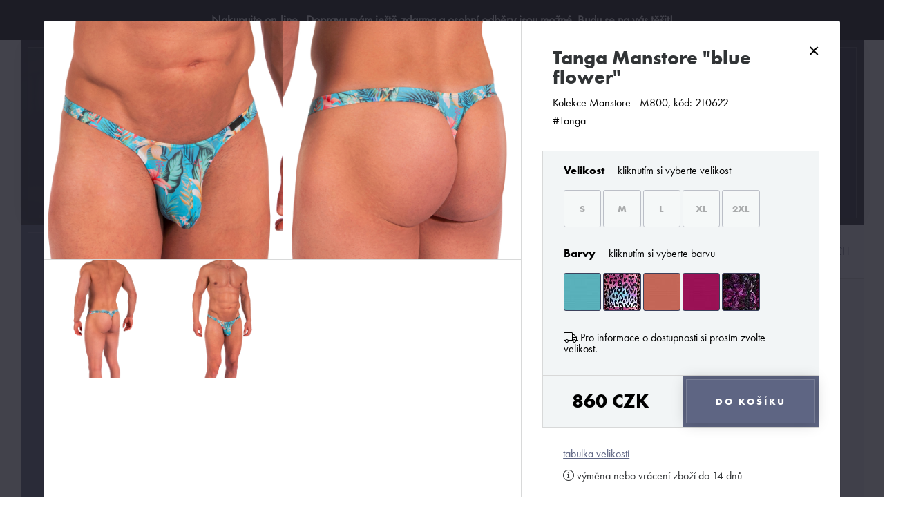

--- FILE ---
content_type: text/html; charset=UTF-8
request_url: https://www.mybutler.cz/tanga-blue-flower-manstore-m800-d33299c32405.htm
body_size: 9824
content:
<!DOCTYPE html>
 <!--[if lt IE 9 ]><html class="no-js oldie" lang="en"> <![endif]-->
 <!--[if IE 9 ]><html class="no-js oldie ie9" lang="en"> <![endif]-->
 <!--[if (gte IE 9)|!(IE)]><!-->
<html class="no-js" lang="en">
 <!--<![endif]-->
<head>

    <meta charset="utf-8">

    <title> Tanga Manstore - M800 &quot;blue flower&quot; | MyButler.cz </title>

    <meta name="author" content="MyButler.cz">
    <meta name="description" content="" />
    <meta name="keywords" content=""/>
    <meta name="generator" content="Business Route 2020, Vaclav Kusak [vaclavkusak.com]"/>
    <meta name="robots" content="index, follow"/>
    <meta name="googlebot" content="index, follow">
    <meta name="developer" content="♥ Vaclav Kusak © 2009-2026">

    <meta name="viewport" content="width=device-width, initial-scale=1">

    <link rel="stylesheet" href="/_assets/css/custom.css?v=1rncxsa0tf6pu">

    <link rel="shortcut icon" href="/_assets/images/favicon.ico" type="image/x-icon">
    <link rel="icon" href="/_assets/images/favicon.ico" type="image/x-icon">

    <meta property="og:type" content="product" /><meta property="og:title" content="tanga Manstore - M800 &quot;blue flower&quot;" /><meta property="og:price:amount" content="860,00" /><meta property="og:price:currency" content="CZK" /><meta property="og:image" content="https://cdn.mybutler.cz/products-images/33299/32405/BS.jpg" /><meta property="og:image" content="https://cdn.mybutler.cz/products-images/33299/32405/BV.jpg" /><meta property="og:image" content="https://cdn.mybutler.cz/products-images/33299/32405/D1S.jpg" /><meta property="og:image" content="https://cdn.mybutler.cz/products-images/33299/32405/D1V.jpg" /><meta property="og:image" content="https://cdn.mybutler.cz/products-images/33299/32405/FS.jpg" /><meta property="og:image" content="https://cdn.mybutler.cz/products-images/33299/32405/FV.jpg" /><meta property="og:image" content="https://cdn.mybutler.cz/products-images/33299/32405/I1S.jpg" /><meta property="og:image" content="https://cdn.mybutler.cz/products-images/33299/32405/I1V.jpg" />
    <link rel="apple-touch-icon" sizes="57x57" href="/_assets/images/bed5abc93ac078c18094fb80a53e1348.ico/apple-icon-57x57.png">
    <link rel="apple-touch-icon" sizes="60x60" href="/_assets/images/bed5abc93ac078c18094fb80a53e1348.ico/apple-icon-60x60.png">
    <link rel="apple-touch-icon" sizes="72x72" href="/_assets/images/bed5abc93ac078c18094fb80a53e1348.ico/apple-icon-72x72.png">
    <link rel="apple-touch-icon" sizes="76x76" href="/_assets/images/bed5abc93ac078c18094fb80a53e1348.ico/apple-icon-76x76.png">
    <link rel="apple-touch-icon" sizes="114x114" href="/_assets/images/bed5abc93ac078c18094fb80a53e1348.ico/apple-icon-114x114.png">
    <link rel="apple-touch-icon" sizes="120x120" href="/_assets/images/bed5abc93ac078c18094fb80a53e1348.ico/apple-icon-120x120.png">
    <link rel="apple-touch-icon" sizes="144x144" href="/_assets/images/bed5abc93ac078c18094fb80a53e1348.ico/apple-icon-144x144.png">
    <link rel="apple-touch-icon" sizes="152x152" href="/_assets/images/bed5abc93ac078c18094fb80a53e1348.ico/apple-icon-152x152.png">
    <link rel="apple-touch-icon" sizes="180x180" href="/_assets/images/bed5abc93ac078c18094fb80a53e1348.ico/apple-icon-180x180.png">
    <link rel="icon" type="image/png" sizes="192x192"  href="/_assets/images/bed5abc93ac078c18094fb80a53e1348.ico/android-icon-192x192.png">
    <link rel="icon" type="image/png" sizes="32x32" href="/_assets/images/bed5abc93ac078c18094fb80a53e1348.ico/favicon-32x32.png">
    <link rel="icon" type="image/png" sizes="96x96" href="/_assets/images/bed5abc93ac078c18094fb80a53e1348.ico/favicon-96x96.png">
    <link rel="icon" type="image/png" sizes="16x16" href="/_assets/images/bed5abc93ac078c18094fb80a53e1348.ico/favicon-16x16.png">
    <link rel="manifest" href="/_assets/images/bed5abc93ac078c18094fb80a53e1348.ico/manifest.json">

    <meta name="msapplication-TileColor" content="#ffffff">
    <meta name="msapplication-TileImage" content="/ms-icon-144x144.png">
    <meta name="theme-color" content="#ffffff">

    <meta name="p:domain_verify" content="7f2edeb6c8799c069b181c94c0dae71c"/>

    <!-- Facebook Pixel Code -->
    <script>
      !function(f,b,e,v,n,t,s)
      {if(f.fbq)return;n=f.fbq=function(){n.callMethod?
      n.callMethod.apply(n,arguments):n.queue.push(arguments)};
      if(!f._fbq)f._fbq=n;n.push=n;n.loaded=!0;n.version='2.0';
      n.queue=[];t=b.createElement(e);t.async=!0;
      t.src=v;s=b.getElementsByTagName(e)[0];
      s.parentNode.insertBefore(t,s)}(window, document,'script',
      'https://connect.facebook.net/en_US/fbevents.js');
      fbq('init', '606045809991864');
      fbq('track', 'PageView');
    </script>
    <noscript><img height="1" width="1" style="display:none"
      src="https://www.facebook.com/tr?id=606045809991864&ev=PageView&noscript=1"
    /></noscript>
    <!-- End Facebook Pixel Code -->

    <script async src="https://www.googletagmanager.com/gtag/js?id=UA-122920742-1"></script>

    <script>window.dataLayer = window.dataLayer || [];
        
        function gtag(){dataLayer.push(arguments);}
        
        gtag('js', new Date());

        gtag('config', 'UA-122920742-1');

    </script>

    
</head>

<body id="top">

    <script type="text/javascript">
    /* <![CDATA[ */
    var seznam_retargeting_id = 140758;
    /* ]]> */
    </script>
    <script type="text/javascript" src="//c.imedia.cz/js/retargeting.js"></script>

    <noscript id="deferred-styles">
        
    </noscript>

    <script>
      var loadDeferredStyles = function() {
        var addStylesNode = document.getElementById("deferred-styles");
        var replacement = document.createElement("div");
        replacement.innerHTML = addStylesNode.textContent;
        document.body.appendChild(replacement)
        addStylesNode.parentElement.removeChild(addStylesNode);
      };
      var raf = requestAnimationFrame || mozRequestAnimationFrame ||
          webkitRequestAnimationFrame || msRequestAnimationFrame;
      if (raf) raf(function() { window.setTimeout(loadDeferredStyles, 0); });
      else window.addEventListener('load', loadDeferredStyles);
    </script>
  
    
<div id="eshop-product-detail-container" class="eshop-product-detail shown">

    
    <div class="close-corner">
        
        &times;

    </div>

    <div class="grid-featured">

        <script>
            var product_availability = {"15278":{"266919":{"product_id":"33299","size_id":"266919","color_id":"15278","stock_local":"0","stock_supplier":"0","stock_virtual":"0","available":"0"},"266920":{"product_id":"33299","size_id":"266920","color_id":"15278","stock_local":"0","stock_supplier":"0","stock_virtual":"0","available":"0"},"266921":{"product_id":"33299","size_id":"266921","color_id":"15278","stock_local":"0","stock_supplier":"0","stock_virtual":"0","available":"0"},"266922":{"product_id":"33299","size_id":"266922","color_id":"15278","stock_local":"0","stock_supplier":"0","stock_virtual":"0","available":"0"},"266923":{"product_id":"33299","size_id":"266923","color_id":"15278","stock_local":"0","stock_supplier":"0","stock_virtual":"0","available":"0"}},"15279":{"266919":{"product_id":"33299","size_id":"266919","color_id":"15279","stock_local":"0","stock_supplier":"0","stock_virtual":"0","available":"0"},"266920":{"product_id":"33299","size_id":"266920","color_id":"15279","stock_local":"0","stock_supplier":"0","stock_virtual":"0","available":"0"},"266921":{"product_id":"33299","size_id":"266921","color_id":"15279","stock_local":"0","stock_supplier":"0","stock_virtual":"0","available":"0"},"266922":{"product_id":"33299","size_id":"266922","color_id":"15279","stock_local":"0","stock_supplier":"0","stock_virtual":"0","available":"0"},"266923":{"product_id":"33299","size_id":"266923","color_id":"15279","stock_local":"0","stock_supplier":"0","stock_virtual":"0","available":"0"}},"15280":{"266919":{"product_id":"33299","size_id":"266919","color_id":"15280","stock_local":"0","stock_supplier":"0","stock_virtual":"0","available":"0"},"266920":{"product_id":"33299","size_id":"266920","color_id":"15280","stock_local":"0","stock_supplier":"0","stock_virtual":"0","available":"0"},"266921":{"product_id":"33299","size_id":"266921","color_id":"15280","stock_local":"0","stock_supplier":"0","stock_virtual":"0","available":"0"},"266922":{"product_id":"33299","size_id":"266922","color_id":"15280","stock_local":"0","stock_supplier":"0","stock_virtual":"0","available":"0"},"266923":{"product_id":"33299","size_id":"266923","color_id":"15280","stock_local":"0","stock_supplier":"0","stock_virtual":"0","available":"0"}},"15916":{"266919":{"product_id":"33299","size_id":"266919","color_id":"15916","stock_local":"0","stock_supplier":"0","stock_virtual":"0","available":"0"},"266920":{"product_id":"33299","size_id":"266920","color_id":"15916","stock_local":"0","stock_supplier":"0","stock_virtual":"0","available":"0"},"266921":{"product_id":"33299","size_id":"266921","color_id":"15916","stock_local":"0","stock_supplier":"0","stock_virtual":"0","available":"0"},"266922":{"product_id":"33299","size_id":"266922","color_id":"15916","stock_local":"0","stock_supplier":"0","stock_virtual":"0","available":"0"},"266923":{"product_id":"33299","size_id":"266923","color_id":"15916","stock_local":"0","stock_supplier":"0","stock_virtual":"0","available":"0"}},"15917":{"266919":{"product_id":"33299","size_id":"266919","color_id":"15917","stock_local":"0","stock_supplier":"0","stock_virtual":"0","available":"0"},"266920":{"product_id":"33299","size_id":"266920","color_id":"15917","stock_local":"0","stock_supplier":"0","stock_virtual":"0","available":"0"},"266921":{"product_id":"33299","size_id":"266921","color_id":"15917","stock_local":"0","stock_supplier":"0","stock_virtual":"0","available":"0"},"266922":{"product_id":"33299","size_id":"266922","color_id":"15917","stock_local":"0","stock_supplier":"0","stock_virtual":"0","available":"0"},"266923":{"product_id":"33299","size_id":"266923","color_id":"15917","stock_local":"0","stock_supplier":"0","stock_virtual":"0","available":"0"}},"17078":{"266919":{"product_id":"33299","size_id":"266919","color_id":"17078","stock_local":"0","stock_supplier":"0","stock_virtual":"0","available":"0"},"266920":{"product_id":"33299","size_id":"266920","color_id":"17078","stock_local":"0","stock_supplier":"0","stock_virtual":"0","available":"0"},"266921":{"product_id":"33299","size_id":"266921","color_id":"17078","stock_local":"0","stock_supplier":"0","stock_virtual":"0","available":"0"},"266922":{"product_id":"33299","size_id":"266922","color_id":"17078","stock_local":"0","stock_supplier":"0","stock_virtual":"0","available":"0"},"266923":{"product_id":"33299","size_id":"266923","color_id":"17078","stock_local":"0","stock_supplier":"0","stock_virtual":"0","available":"0"}},"17079":{"266919":{"product_id":"33299","size_id":"266919","color_id":"17079","stock_local":"0","stock_supplier":"0","stock_virtual":"0","available":"0"},"266920":{"product_id":"33299","size_id":"266920","color_id":"17079","stock_local":"0","stock_supplier":"0","stock_virtual":"0","available":"0"},"266921":{"product_id":"33299","size_id":"266921","color_id":"17079","stock_local":"0","stock_supplier":"0","stock_virtual":"0","available":"0"},"266922":{"product_id":"33299","size_id":"266922","color_id":"17079","stock_local":"0","stock_supplier":"0","stock_virtual":"0","available":"0"},"266923":{"product_id":"33299","size_id":"266923","color_id":"17079","stock_local":"0","stock_supplier":"0","stock_virtual":"0","available":"0"}},"17750":{"266919":{"product_id":"33299","size_id":"266919","color_id":"17750","stock_local":"0","stock_supplier":"0","stock_virtual":"0","available":"0"},"266920":{"product_id":"33299","size_id":"266920","color_id":"17750","stock_local":"0","stock_supplier":"0","stock_virtual":"0","available":"0"},"266921":{"product_id":"33299","size_id":"266921","color_id":"17750","stock_local":"0","stock_supplier":"0","stock_virtual":"0","available":"0"},"266922":{"product_id":"33299","size_id":"266922","color_id":"17750","stock_local":"0","stock_supplier":"0","stock_virtual":"0","available":"0"},"266923":{"product_id":"33299","size_id":"266923","color_id":"17750","stock_local":"0","stock_supplier":"0","stock_virtual":"0","available":"0"}},"17751":{"266919":{"product_id":"33299","size_id":"266919","color_id":"17751","stock_local":"0","stock_supplier":"0","stock_virtual":"0","available":"0"},"266920":{"product_id":"33299","size_id":"266920","color_id":"17751","stock_local":"0","stock_supplier":"0","stock_virtual":"0","available":"0"},"266921":{"product_id":"33299","size_id":"266921","color_id":"17751","stock_local":"0","stock_supplier":"0","stock_virtual":"0","available":"0"},"266922":{"product_id":"33299","size_id":"266922","color_id":"17751","stock_local":"0","stock_supplier":"0","stock_virtual":"0","available":"0"},"266923":{"product_id":"33299","size_id":"266923","color_id":"17751","stock_local":"0","stock_supplier":"0","stock_virtual":"0","available":"0"}},"18884":{"266919":{"product_id":"33299","size_id":"266919","color_id":"18884","stock_local":"0","stock_supplier":"0","stock_virtual":"0","available":"0"},"266920":{"product_id":"33299","size_id":"266920","color_id":"18884","stock_local":"0","stock_supplier":"0","stock_virtual":"0","available":"0"},"266921":{"product_id":"33299","size_id":"266921","color_id":"18884","stock_local":"0","stock_supplier":"0","stock_virtual":"0","available":"0"},"266922":{"product_id":"33299","size_id":"266922","color_id":"18884","stock_local":"0","stock_supplier":"0","stock_virtual":"0","available":"0"},"266923":{"product_id":"33299","size_id":"266923","color_id":"18884","stock_local":"0","stock_supplier":"0","stock_virtual":"0","available":"0"}},"18885":{"266919":{"product_id":"33299","size_id":"266919","color_id":"18885","stock_local":"0","stock_supplier":"0","stock_virtual":"0","available":"0"},"266920":{"product_id":"33299","size_id":"266920","color_id":"18885","stock_local":"0","stock_supplier":"0","stock_virtual":"0","available":"0"},"266921":{"product_id":"33299","size_id":"266921","color_id":"18885","stock_local":"0","stock_supplier":"0","stock_virtual":"0","available":"0"},"266922":{"product_id":"33299","size_id":"266922","color_id":"18885","stock_local":"0","stock_supplier":"0","stock_virtual":"0","available":"0"},"266923":{"product_id":"33299","size_id":"266923","color_id":"18885","stock_local":"0","stock_supplier":"0","stock_virtual":"0","available":"0"}},"19408":{"266919":{"product_id":"33299","size_id":"266919","color_id":"19408","stock_local":"0","stock_supplier":"0","stock_virtual":"0","available":"0"},"266920":{"product_id":"33299","size_id":"266920","color_id":"19408","stock_local":"0","stock_supplier":"0","stock_virtual":"0","available":"0"},"266921":{"product_id":"33299","size_id":"266921","color_id":"19408","stock_local":"0","stock_supplier":"0","stock_virtual":"0","available":"0"},"266922":{"product_id":"33299","size_id":"266922","color_id":"19408","stock_local":"0","stock_supplier":"0","stock_virtual":"0","available":"0"},"266923":{"product_id":"33299","size_id":"266923","color_id":"19408","stock_local":"0","stock_supplier":"0","stock_virtual":"0","available":"0"}},"19409":{"266919":{"product_id":"33299","size_id":"266919","color_id":"19409","stock_local":"0","stock_supplier":"0","stock_virtual":"0","available":"0"},"266920":{"product_id":"33299","size_id":"266920","color_id":"19409","stock_local":"0","stock_supplier":"0","stock_virtual":"0","available":"0"},"266921":{"product_id":"33299","size_id":"266921","color_id":"19409","stock_local":"0","stock_supplier":"0","stock_virtual":"0","available":"0"},"266922":{"product_id":"33299","size_id":"266922","color_id":"19409","stock_local":"0","stock_supplier":"0","stock_virtual":"0","available":"0"},"266923":{"product_id":"33299","size_id":"266923","color_id":"19409","stock_local":"0","stock_supplier":"0","stock_virtual":"0","available":"0"}},"20197":{"266919":{"product_id":"33299","size_id":"266919","color_id":"20197","stock_local":"0","stock_supplier":"0","stock_virtual":"0","available":"0"},"266920":{"product_id":"33299","size_id":"266920","color_id":"20197","stock_local":"0","stock_supplier":"0","stock_virtual":"0","available":"0"},"266921":{"product_id":"33299","size_id":"266921","color_id":"20197","stock_local":"0","stock_supplier":"0","stock_virtual":"0","available":"0"},"266922":{"product_id":"33299","size_id":"266922","color_id":"20197","stock_local":"0","stock_supplier":"0","stock_virtual":"0","available":"0"},"266923":{"product_id":"33299","size_id":"266923","color_id":"20197","stock_local":"0","stock_supplier":"0","stock_virtual":"0","available":"0"}},"20198":{"266919":{"product_id":"33299","size_id":"266919","color_id":"20198","stock_local":"0","stock_supplier":"0","stock_virtual":"0","available":"0"},"266920":{"product_id":"33299","size_id":"266920","color_id":"20198","stock_local":"0","stock_supplier":"0","stock_virtual":"0","available":"0"},"266921":{"product_id":"33299","size_id":"266921","color_id":"20198","stock_local":"0","stock_supplier":"0","stock_virtual":"0","available":"0"},"266922":{"product_id":"33299","size_id":"266922","color_id":"20198","stock_local":"0","stock_supplier":"0","stock_virtual":"0","available":"0"},"266923":{"product_id":"33299","size_id":"266923","color_id":"20198","stock_local":"0","stock_supplier":"0","stock_virtual":"0","available":"0"}},"20861":{"266919":{"product_id":"33299","size_id":"266919","color_id":"20861","stock_local":"0","stock_supplier":"0","stock_virtual":"0","available":"0"},"266920":{"product_id":"33299","size_id":"266920","color_id":"20861","stock_local":"0","stock_supplier":"0","stock_virtual":"0","available":"0"},"266921":{"product_id":"33299","size_id":"266921","color_id":"20861","stock_local":"0","stock_supplier":"0","stock_virtual":"0","available":"0"},"266922":{"product_id":"33299","size_id":"266922","color_id":"20861","stock_local":"0","stock_supplier":"0","stock_virtual":"0","available":"0"},"266923":{"product_id":"33299","size_id":"266923","color_id":"20861","stock_local":"0","stock_supplier":"0","stock_virtual":"0","available":"0"}},"22077":{"266919":{"product_id":"33299","size_id":"266919","color_id":"22077","stock_local":"0","stock_supplier":"0","stock_virtual":"0","available":"0"},"266920":{"product_id":"33299","size_id":"266920","color_id":"22077","stock_local":"0","stock_supplier":"0","stock_virtual":"0","available":"0"},"266921":{"product_id":"33299","size_id":"266921","color_id":"22077","stock_local":"0","stock_supplier":"0","stock_virtual":"0","available":"0"},"266922":{"product_id":"33299","size_id":"266922","color_id":"22077","stock_local":"0","stock_supplier":"0","stock_virtual":"0","available":"0"},"266923":{"product_id":"33299","size_id":"266923","color_id":"22077","stock_local":"0","stock_supplier":"0","stock_virtual":"0","available":"0"}},"22080":{"266919":{"product_id":"33299","size_id":"266919","color_id":"22080","stock_local":"0","stock_supplier":"0","stock_virtual":"0","available":"0"},"266920":{"product_id":"33299","size_id":"266920","color_id":"22080","stock_local":"0","stock_supplier":"0","stock_virtual":"0","available":"0"},"266921":{"product_id":"33299","size_id":"266921","color_id":"22080","stock_local":"0","stock_supplier":"0","stock_virtual":"0","available":"0"},"266922":{"product_id":"33299","size_id":"266922","color_id":"22080","stock_local":"0","stock_supplier":"0","stock_virtual":"0","available":"0"},"266923":{"product_id":"33299","size_id":"266923","color_id":"22080","stock_local":"0","stock_supplier":"0","stock_virtual":"0","available":"0"}},"25709":{"266919":{"product_id":"33299","size_id":"266919","color_id":"25709","stock_local":"0","stock_supplier":"0","stock_virtual":"0","available":"0"},"266920":{"product_id":"33299","size_id":"266920","color_id":"25709","stock_local":"0","stock_supplier":"0","stock_virtual":"0","available":"0"},"266921":{"product_id":"33299","size_id":"266921","color_id":"25709","stock_local":"0","stock_supplier":"0","stock_virtual":"0","available":"0"},"266922":{"product_id":"33299","size_id":"266922","color_id":"25709","stock_local":"0","stock_supplier":"0","stock_virtual":"0","available":"0"},"266923":{"product_id":"33299","size_id":"266923","color_id":"25709","stock_local":"0","stock_supplier":"0","stock_virtual":"0","available":"0"}},"25712":{"266919":{"product_id":"33299","size_id":"266919","color_id":"25712","stock_local":"0","stock_supplier":"0","stock_virtual":"0","available":"0"},"266920":{"product_id":"33299","size_id":"266920","color_id":"25712","stock_local":"0","stock_supplier":"0","stock_virtual":"0","available":"0"},"266921":{"product_id":"33299","size_id":"266921","color_id":"25712","stock_local":"0","stock_supplier":"0","stock_virtual":"0","available":"0"},"266922":{"product_id":"33299","size_id":"266922","color_id":"25712","stock_local":"0","stock_supplier":"0","stock_virtual":"0","available":"0"},"266923":{"product_id":"33299","size_id":"266923","color_id":"25712","stock_local":"0","stock_supplier":"0","stock_virtual":"0","available":"0"}},"25715":{"266919":{"product_id":"33299","size_id":"266919","color_id":"25715","stock_local":"0","stock_supplier":"0","stock_virtual":"0","available":"0"},"266920":{"product_id":"33299","size_id":"266920","color_id":"25715","stock_local":"0","stock_supplier":"0","stock_virtual":"0","available":"0"},"266921":{"product_id":"33299","size_id":"266921","color_id":"25715","stock_local":"0","stock_supplier":"0","stock_virtual":"0","available":"0"},"266922":{"product_id":"33299","size_id":"266922","color_id":"25715","stock_local":"0","stock_supplier":"0","stock_virtual":"0","available":"0"},"266923":{"product_id":"33299","size_id":"266923","color_id":"25715","stock_local":"0","stock_supplier":"0","stock_virtual":"0","available":"0"}},"30392":{"266919":{"product_id":"33299","size_id":"266919","color_id":"30392","stock_local":"0","stock_supplier":"0","stock_virtual":"0","available":"0"},"266920":{"product_id":"33299","size_id":"266920","color_id":"30392","stock_local":"0","stock_supplier":"0","stock_virtual":"0","available":"0"},"266921":{"product_id":"33299","size_id":"266921","color_id":"30392","stock_local":"0","stock_supplier":"0","stock_virtual":"0","available":"0"},"266922":{"product_id":"33299","size_id":"266922","color_id":"30392","stock_local":"0","stock_supplier":"0","stock_virtual":"0","available":"0"},"266923":{"product_id":"33299","size_id":"266923","color_id":"30392","stock_local":"0","stock_supplier":"0","stock_virtual":"0","available":"0"}},"30395":{"266919":{"product_id":"33299","size_id":"266919","color_id":"30395","stock_local":"0","stock_supplier":"0","stock_virtual":"0","available":"0"},"266920":{"product_id":"33299","size_id":"266920","color_id":"30395","stock_local":"0","stock_supplier":"0","stock_virtual":"0","available":"0"},"266921":{"product_id":"33299","size_id":"266921","color_id":"30395","stock_local":"0","stock_supplier":"0","stock_virtual":"0","available":"0"},"266922":{"product_id":"33299","size_id":"266922","color_id":"30395","stock_local":"0","stock_supplier":"0","stock_virtual":"0","available":"0"},"266923":{"product_id":"33299","size_id":"266923","color_id":"30395","stock_local":"0","stock_supplier":"0","stock_virtual":"0","available":"0"}},"32405":{"266919":{"product_id":"33299","size_id":"266919","color_id":"32405","stock_local":"0","stock_supplier":"0","stock_virtual":"0","available":"0"},"266920":{"product_id":"33299","size_id":"266920","color_id":"32405","stock_local":"0","stock_supplier":"0","stock_virtual":"0","available":"0"},"266921":{"product_id":"33299","size_id":"266921","color_id":"32405","stock_local":"0","stock_supplier":"0","stock_virtual":"0","available":"0"},"266922":{"product_id":"33299","size_id":"266922","color_id":"32405","stock_local":"0","stock_supplier":"0","stock_virtual":"0","available":"0"},"266923":{"product_id":"33299","size_id":"266923","color_id":"32405","stock_local":"0","stock_supplier":"0","stock_virtual":"0","available":"0"}},"32408":{"266919":{"product_id":"33299","size_id":"266919","color_id":"32408","stock_local":"0","stock_supplier":"0","stock_virtual":"0","available":"0"},"266920":{"product_id":"33299","size_id":"266920","color_id":"32408","stock_local":"0","stock_supplier":"0","stock_virtual":"0","available":"0"},"266921":{"product_id":"33299","size_id":"266921","color_id":"32408","stock_local":"0","stock_supplier":"0","stock_virtual":"0","available":"0"},"266922":{"product_id":"33299","size_id":"266922","color_id":"32408","stock_local":"0","stock_supplier":"0","stock_virtual":"0","available":"0"},"266923":{"product_id":"33299","size_id":"266923","color_id":"32408","stock_local":"0","stock_supplier":"0","stock_virtual":"0","available":"0"}},"34775":{"266919":{"product_id":"33299","size_id":"266919","color_id":"34775","stock_local":"0","stock_supplier":"0","stock_virtual":"0","available":"0"},"266920":{"product_id":"33299","size_id":"266920","color_id":"34775","stock_local":"0","stock_supplier":"0","stock_virtual":"0","available":"0"},"266921":{"product_id":"33299","size_id":"266921","color_id":"34775","stock_local":"0","stock_supplier":"0","stock_virtual":"0","available":"0"},"266922":{"product_id":"33299","size_id":"266922","color_id":"34775","stock_local":"0","stock_supplier":"0","stock_virtual":"0","available":"0"},"266923":{"product_id":"33299","size_id":"266923","color_id":"34775","stock_local":"0","stock_supplier":"0","stock_virtual":"0","available":"0"}},"37509":{"266919":{"product_id":"33299","size_id":"266919","color_id":"37509","stock_local":"1","stock_supplier":"0","stock_virtual":"0","available":"1"},"266920":{"product_id":"33299","size_id":"266920","color_id":"37509","stock_local":"0","stock_supplier":"0","stock_virtual":"0","available":"0"},"266921":{"product_id":"33299","size_id":"266921","color_id":"37509","stock_local":"0","stock_supplier":"0","stock_virtual":"0","available":"0"},"266922":{"product_id":"33299","size_id":"266922","color_id":"37509","stock_local":"0","stock_supplier":"0","stock_virtual":"0","available":"0"},"266923":{"product_id":"33299","size_id":"266923","color_id":"37509","stock_local":"0","stock_supplier":"0","stock_virtual":"0","available":"0"}},"37512":{"266919":{"product_id":"33299","size_id":"266919","color_id":"37512","stock_local":"1","stock_supplier":"0","stock_virtual":"0","available":"1"},"266920":{"product_id":"33299","size_id":"266920","color_id":"37512","stock_local":"1","stock_supplier":"0","stock_virtual":"0","available":"1"},"266921":{"product_id":"33299","size_id":"266921","color_id":"37512","stock_local":"0","stock_supplier":"0","stock_virtual":"0","available":"0"},"266922":{"product_id":"33299","size_id":"266922","color_id":"37512","stock_local":"0","stock_supplier":"0","stock_virtual":"0","available":"0"},"266923":{"product_id":"33299","size_id":"266923","color_id":"37512","stock_local":"0","stock_supplier":"0","stock_virtual":"0","available":"0"}},"37515":{"266919":{"product_id":"33299","size_id":"266919","color_id":"37515","stock_local":"0","stock_supplier":"0","stock_virtual":"0","available":"0"},"266920":{"product_id":"33299","size_id":"266920","color_id":"37515","stock_local":"1","stock_supplier":"0","stock_virtual":"0","available":"1"},"266921":{"product_id":"33299","size_id":"266921","color_id":"37515","stock_local":"0","stock_supplier":"0","stock_virtual":"0","available":"0"},"266922":{"product_id":"33299","size_id":"266922","color_id":"37515","stock_local":"1","stock_supplier":"0","stock_virtual":"0","available":"1"},"266923":{"product_id":"33299","size_id":"266923","color_id":"37515","stock_local":"0","stock_supplier":"0","stock_virtual":"0","available":"0"}},"40245":{"266919":{"product_id":"33299","size_id":"266919","color_id":"40245","stock_local":"1","stock_supplier":"0","stock_virtual":"0","available":"1"},"266920":{"product_id":"33299","size_id":"266920","color_id":"40245","stock_local":"1","stock_supplier":"0","stock_virtual":"0","available":"1"},"266921":{"product_id":"33299","size_id":"266921","color_id":"40245","stock_local":"1","stock_supplier":"0","stock_virtual":"0","available":"1"},"266922":{"product_id":"33299","size_id":"266922","color_id":"40245","stock_local":"1","stock_supplier":"0","stock_virtual":"0","available":"1"},"266923":{"product_id":"33299","size_id":"266923","color_id":"40245","stock_local":"0","stock_supplier":"0","stock_virtual":"0","available":"0"}},"40248":{"266919":{"product_id":"33299","size_id":"266919","color_id":"40248","stock_local":"1","stock_supplier":"0","stock_virtual":"0","available":"1"},"266920":{"product_id":"33299","size_id":"266920","color_id":"40248","stock_local":"1","stock_supplier":"0","stock_virtual":"0","available":"1"},"266921":{"product_id":"33299","size_id":"266921","color_id":"40248","stock_local":"1","stock_supplier":"0","stock_virtual":"0","available":"1"},"266922":{"product_id":"33299","size_id":"266922","color_id":"40248","stock_local":"1","stock_supplier":"0","stock_virtual":"0","available":"1"},"266923":{"product_id":"33299","size_id":"266923","color_id":"40248","stock_local":"0","stock_supplier":"0","stock_virtual":"0","available":"0"}}};
        </script>

        
        <div class="cols">
            
            <div class="col">
                
                <h1 title="tanga Manstore - M800 &quot;blue flower&quot;">
                    tanga Manstore "blue flower"                </h1>

                <p class="collection-info">
                    Kolekce Manstore - M800, kód: 210622                </p>

                <p class="tags-row">
                    
                    #Tanga
                </p>


            </div>
            
            <div class="col">
                
                <div class="img-grid">
                    
                    <div class="column">
                        
                        <div class="img">
                            <a href="https://cdn.mybutler.cz/products-images/33299/32405/FV.jpg" class="js-smartPhoto">
                                <img src="https://cdn.mybutler.cz/products-images/33299/32405/FS.jpg" alt="">
                            </a>
                        </div>

                    </div>

                    <div class="column">
                        
                        <div class="img">
                            <a href="https://cdn.mybutler.cz/products-images/33299/32405/BV.jpg" class="js-smartPhoto">
                                <img src="https://cdn.mybutler.cz/products-images/33299/32405/BS.jpg" alt="">
                            </a>
                        </div>

                    </div>

                </div>

                <div class="img-grid-secondary">
                    
                                        <div class="item">
                        <div class="img">
                            <a href="https://cdn.mybutler.cz/products-images/33299/32405/D1V.jpg" class="js-smartPhoto">
                                <img src="https://cdn.mybutler.cz/products-images/33299/32405/D1S.jpg" alt="">
                            </a>
                        </div>
                    </div>
                                        <div class="item">
                        <div class="img">
                            <a href="https://cdn.mybutler.cz/products-images/33299/32405/I1V.jpg" class="js-smartPhoto">
                                <img src="https://cdn.mybutler.cz/products-images/33299/32405/I1S.jpg" alt="">
                            </a>
                        </div>
                    </div>
                    
                </div>

            </div>

            <div class="col">
                
                <div class="selector-box">

                    <p class="label-sizes"><strong>Velikost</strong> kliknutím si vyberte velikost</p>

                    <div class="sizes">
                        
                                                <div class="item inactive" data-name="S" class="item" data-id="266919">
                            <span class="checkmark">
                                <span>S</span>
                            </span>
                        </div>
                                                <div class="item inactive" data-name="M" class="item" data-id="266920">
                            <span class="checkmark">
                                <span>M</span>
                            </span>
                        </div>
                                                <div class="item inactive" data-name="L" class="item" data-id="266921">
                            <span class="checkmark">
                                <span>L</span>
                            </span>
                        </div>
                                                <div class="item inactive" data-name="XL" class="item" data-id="266922">
                            <span class="checkmark">
                                <span>XL</span>
                            </span>
                        </div>
                                                <div class="item inactive" data-name="2XL" class="item" data-id="266923">
                            <span class="checkmark">
                                <span>2XL</span>
                            </span>
                        </div>
                        
                    </div>

                    <p class="label-colors"><strong>Barvy</strong> kliknutím si vyberte barvu</p>

                    <div class="colors">
                        
                                                <div data-name="light blue" class="item " data-id="37509" 
                             data-href="/tanga-light-blue-manstore-m800-d33299c37509.htm" 
                             data-product-card="B0UoIV4JNzDt2vyk" 
                             onclick="return App.Product.lightbox({ id : 33299, color: 37509, token : 'B0UoIV4JNzDt2vyk', url : '/tanga-light-blue-manstore-m800-d33299c37509.htm' });" 
                             style="background: url('https://cdn.mybutler.cz/options-thumbs/37509/');">
                            <span class="checkmark">
                                <span class="clr"></span>
                            </span>
                        </div>
                                                <div data-name="neon leo" class="item " data-id="37512" 
                             data-href="/tanga-neon-leo-manstore-m800-d33299c37512.htm" 
                             data-product-card="PO795aXJ0kOa7zvR" 
                             onclick="return App.Product.lightbox({ id : 33299, color: 37512, token : 'PO795aXJ0kOa7zvR', url : '/tanga-neon-leo-manstore-m800-d33299c37512.htm' });" 
                             style="background: url('https://cdn.mybutler.cz/options-thumbs/37512/');">
                            <span class="checkmark">
                                <span class="clr"></span>
                            </span>
                        </div>
                                                <div data-name="rose" class="item " data-id="37515" 
                             data-href="/tanga-rose-manstore-m800-d33299c37515.htm" 
                             data-product-card="sfvBeGEoVZ6Vz4ey" 
                             onclick="return App.Product.lightbox({ id : 33299, color: 37515, token : 'sfvBeGEoVZ6Vz4ey', url : '/tanga-rose-manstore-m800-d33299c37515.htm' });" 
                             style="background: url('https://cdn.mybutler.cz/options-thumbs/37515/');">
                            <span class="checkmark">
                                <span class="clr"></span>
                            </span>
                        </div>
                                                <div data-name="magenta" class="item " data-id="40245" 
                             data-href="/tanga-magenta-manstore-m800-d33299c40245.htm" 
                             data-product-card="fpCbFCFC84V25aD3" 
                             onclick="return App.Product.lightbox({ id : 33299, color: 40245, token : 'fpCbFCFC84V25aD3', url : '/tanga-magenta-manstore-m800-d33299c40245.htm' });" 
                             style="background: url('https://cdn.mybutler.cz/options-thumbs/40245/');">
                            <span class="checkmark">
                                <span class="clr"></span>
                            </span>
                        </div>
                                                <div data-name="roses" class="item " data-id="40248" 
                             data-href="/tanga-roses-manstore-m800-d33299c40248.htm" 
                             data-product-card="wppdPVHh6nsOqzTt" 
                             onclick="return App.Product.lightbox({ id : 33299, color: 40248, token : 'wppdPVHh6nsOqzTt', url : '/tanga-roses-manstore-m800-d33299c40248.htm' });" 
                             style="background: url('https://cdn.mybutler.cz/options-thumbs/40248/');">
                            <span class="checkmark">
                                <span class="clr"></span>
                            </span>
                        </div>
                        
                    </div>

                    <div class="dostupnost-info">
                        
                        <i class="fal fa-truck"></i> Pro informace o dostupnosti si prosím zvolte velikost.

                    </div>

                    <div class="cart-insert">
                        
                        <div class="price">
                            
                            <span>
                                860 CZK                            </span>

                        </div>

                        <div class="button-primary">
                            
                            <a data-preorderdate="1.1.1970" data-preorder="false" class="js-add-to-cart-button" 
                               data-price="860" 
                               data-id="33299" 
                               data-sku="210622" 
                               data-name="tanga Manstore &quot;blue flower&quot;" 
                               data-google-taxonomy=""
                               data-currency="CZK">
                                
                                Do košíku
                            </a>

                        </div>

                    </div>

                </div>

                <div class="secondary-info-box">

                    <!--<a href="">1 245 hodnocení</a>-->

                    <!--<a href="">400 komentářů</a>-->

                    <a href="#sizes-tab" anim-scroll="true">tabulka velikostí</a>
                    
                                        <div class="info"> <i class="fal fa-info-circle"></i> výměna nebo vrácení zboží do 14 dnů </div>
                    
                </div>

            </div>

        </div>
        
    </div>

    <div class="grid-description">
        
        <div class="col">

            <div class="desc">
                
                <h2>Střih: "Tanga string"</h2>

                
                <p>Tanga střihu string jsou vhodná pro všechny typy postav. Díky svému
minimalistickému střihu jsou ideálním prádlem zejména v horkých letních
měsících. Rovněž jsou vhodným prádlem do tenký plátěných nebo
módních slim kalhot, pod kterými, na rozdíl od boxerek, zůstanou skryta
před zraky ostatních.</p>

            </div>

            <h3>Materiál</h3>

            elastan 14% / polyamid 86%            
        </div>

        <div class="col">
            
            <h3>Hodí se</h3>

            <p>» Fashion</p><p>» Pánské módní prádlo</p>
            
        </div>

    </div>

    <div class="grid-tabs-holder">

        <div class="grid-tabs">
            
            <div class="col active">
                
                Tabulka velikostí

            </div>
            
            <!--
            <div class="col">
                
                Diskuze

            </div>

            <div class="col">
                
                Jak prát

            </div>

            <div class="col">
                
                Jak určit velikost

            </div>
            -->

        </div>

        <div class="grid-tabulka-velikosti" id="sizes-tab">

            <table>
            
                <tr><th>Velikost</th><th>Konfekční velikost</th><th>Jeans waist</th><th>Obvod pasu</th><th>Obvod přes boky</th><th>Obvod hrudníku</th></tr><tr><td>S</td><td>48</td><td>28</td><td>82 - 85 cm</td><td>94 - 97 cm</td><td>92 - 95 cm</td></tr><tr><td>M</td><td>50</td><td>30</td><td>86 - 89 cm</td><td>98 - 101 cm</td><td>96 - 99 cm</td></tr><tr><td>L</td><td>52</td><td>32</td><td>90 - 93 cm</td><td>102 - 105 cm</td><td>100 - 103 cm</td></tr><tr><td>XL</td><td>54</td><td>34</td><td>94 - 97 cm</td><td>106 - 109 cm</td><td>104 - 107 cm</td></tr><tr><td>2XL</td><td>56</td><td>36</td><td>98 - 101 cm</td><td>110 - 113 cm</td><td>108 - 111 cm</td></tr>              
            </table>            
            
        </div>

    </div>

    
    <div class="grid-x-holder">

        <div class="grid-brand">

            <div class="col xcol">

                <h2>Manstore</h2>
                
                <p class="country">Německo, 1969</p>

                <p class="perex">Legendární značka pro opravdu odvážné muže.</p>

                <p class="tags">Extravagantní, sexy, odvážné</p>

            </div>

            <div class="col">

                <img src="/_assets/images/brand-manstore.jpg" alt="">
                
            </div>
            
        </div>

        <div class="grid-collection-products">

            
<a href="/tanga-light-blue-manstore-m800-d33299c37509.htm"
   data-product-card="fc1Mn7NRbmQONrQL" 
   onclick="return App.Product.lightbox({ id : 33299, color: 37509, token : 'fc1Mn7NRbmQONrQL', url : '/tanga-light-blue-manstore-m800-d33299c37509.htm'});" 
   class="product-card-link">
    
    <div class="product-card active">

        <div class="img">
            
            <div class="holder">
                
                <img src="https://cdn.mybutler.cz/products-images/33299/37509/FS.jpg" alt="">

            </div>

        </div>

        <div class="item-title">

            tanga "light blue"             
        </div>

        <div class="colors">
            
            

        </div>

        <div class="item-price">

            860 CZK<span class="price-original">0 CZK</span>            
        </div>

    </div>

</a>
            
<a href="/tanga-neon-leo-manstore-m800-d33299c37512.htm"
   data-product-card="wzKi8FVuEmJpfnuE" 
   onclick="return App.Product.lightbox({ id : 33299, color: 37512, token : 'wzKi8FVuEmJpfnuE', url : '/tanga-neon-leo-manstore-m800-d33299c37512.htm'});" 
   class="product-card-link">
    
    <div class="product-card active">

        <div class="img">
            
            <div class="holder">
                
                <img src="https://cdn.mybutler.cz/products-images/33299/37512/FS.jpg" alt="">

            </div>

        </div>

        <div class="item-title">

            tanga "neon leo"             
        </div>

        <div class="colors">
            
            

        </div>

        <div class="item-price">

            860 CZK<span class="price-original">0 CZK</span>            
        </div>

    </div>

</a>
            
<a href="/tanga-rose-manstore-m800-d33299c37515.htm"
   data-product-card="Z535XTFb8PkFYZ8s" 
   onclick="return App.Product.lightbox({ id : 33299, color: 37515, token : 'Z535XTFb8PkFYZ8s', url : '/tanga-rose-manstore-m800-d33299c37515.htm'});" 
   class="product-card-link">
    
    <div class="product-card active">

        <div class="img">
            
            <div class="holder">
                
                <img src="https://cdn.mybutler.cz/products-images/33299/37515/FS.jpg" alt="">

            </div>

        </div>

        <div class="item-title">

            tanga "rose"             
        </div>

        <div class="colors">
            
            

        </div>

        <div class="item-price">

            860 CZK<span class="price-original">0 CZK</span>            
        </div>

    </div>

</a>
            
<a href="/tanga-magenta-manstore-m800-d33299c40245.htm"
   data-product-card="JxyR0rfTCllVg511" 
   onclick="return App.Product.lightbox({ id : 33299, color: 40245, token : 'JxyR0rfTCllVg511', url : '/tanga-magenta-manstore-m800-d33299c40245.htm'});" 
   class="product-card-link">
    
    <div class="product-card active">

        <div class="img">
            
            <div class="holder">
                
                <img src="https://cdn.mybutler.cz/products-images/33299/40245/FS.jpg" alt="">

            </div>

        </div>

        <div class="item-title">

            tanga "magenta"             
        </div>

        <div class="colors">
            
            

        </div>

        <div class="item-price">

            860 CZK<span class="price-original">0 CZK</span>            
        </div>

    </div>

</a>
            
<a href="/tanga-roses-manstore-m800-d33299c40248.htm"
   data-product-card="FSWYFcKIRb6v5Lk4" 
   onclick="return App.Product.lightbox({ id : 33299, color: 40248, token : 'FSWYFcKIRb6v5Lk4', url : '/tanga-roses-manstore-m800-d33299c40248.htm'});" 
   class="product-card-link">
    
    <div class="product-card active">

        <div class="img">
            
            <div class="holder">
                
                <img src="https://cdn.mybutler.cz/products-images/33299/40248/FS.jpg" alt="">

            </div>

        </div>

        <div class="item-title">

            tanga "roses"             
        </div>

        <div class="colors">
            
            

        </div>

        <div class="item-price">

            860 CZK<span class="price-original">0 CZK</span>            
        </div>

    </div>

</a>
            
<a href="/boxerky-kratke-black-manstore-m800-d33303c15279.htm"
   data-product-card="6Nc7y6sYiwptBeCi" 
   onclick="return App.Product.lightbox({ id : 33303, color: 15279, token : '6Nc7y6sYiwptBeCi', url : '/boxerky-kratke-black-manstore-m800-d33303c15279.htm'});" 
   class="product-card-link">
    
    <div class="product-card ">

        <div class="img">
            
            <div class="holder">
                
                <img src="https://cdn.mybutler.cz/products-images/33303/15279/FS.jpg" alt="">

            </div>

        </div>

        <div class="item-title">

            boxerky krátké "black"             
        </div>

        <div class="colors">
            
            

        </div>

        <div class="item-price">

            1 160 CZK<span class="price-original">0 CZK</span>            
        </div>

    </div>

</a>
            
<a href="/boxerky-kratke-graffity-manstore-m800-d33303c30392.htm"
   data-product-card="6icdNpkuSZ7Y06Ch" 
   onclick="return App.Product.lightbox({ id : 33303, color: 30392, token : '6icdNpkuSZ7Y06Ch', url : '/boxerky-kratke-graffity-manstore-m800-d33303c30392.htm'});" 
   class="product-card-link">
    
    <div class="product-card ">

        <div class="img">
            
            <div class="holder">
                
                <img src="https://cdn.mybutler.cz/products-images/33303/30392/FS.jpg" alt="">

            </div>

        </div>

        <div class="item-title">

            boxerky krátké "graffity"             
        </div>

        <div class="colors">
            
            

        </div>

        <div class="item-price">

            1 160 CZK<span class="price-original">0 CZK</span>            
        </div>

    </div>

</a>
            
<a href="/boxerky-kratke-cartoon-manstore-m800-d33303c34775.htm"
   data-product-card="1kCD5Ph16DATEEE3" 
   onclick="return App.Product.lightbox({ id : 33303, color: 34775, token : '1kCD5Ph16DATEEE3', url : '/boxerky-kratke-cartoon-manstore-m800-d33303c34775.htm'});" 
   class="product-card-link">
    
    <div class="product-card ">

        <div class="img">
            
            <div class="holder">
                
                <img src="https://cdn.mybutler.cz/products-images/33303/34775/FS.jpg" alt="">

            </div>

        </div>

        <div class="item-title">

            boxerky krátké "cartoon"             
        </div>

        <div class="colors">
            
            

        </div>

        <div class="item-price">

            1 160 CZK<span class="price-original">0 CZK</span>            
        </div>

    </div>

</a>
            
<a href="/boxerky-kratke-magenta-manstore-m800-d33303c40245.htm"
   data-product-card="xeCg9TaRLmWH5d9j" 
   onclick="return App.Product.lightbox({ id : 33303, color: 40245, token : 'xeCg9TaRLmWH5d9j', url : '/boxerky-kratke-magenta-manstore-m800-d33303c40245.htm'});" 
   class="product-card-link">
    
    <div class="product-card ">

        <div class="img">
            
            <div class="holder">
                
                <img src="https://cdn.mybutler.cz/products-images/33303/40245/FS.jpg" alt="">

            </div>

        </div>

        <div class="item-title">

            boxerky krátké "magenta"             
        </div>

        <div class="colors">
            
            

        </div>

        <div class="item-price">

            1 160 CZK<span class="price-original">0 CZK</span>            
        </div>

    </div>

</a>
            
<a href="/boxerky-kratke-roses-manstore-m800-d33303c40248.htm"
   data-product-card="lScopKsaTfXWNso5" 
   onclick="return App.Product.lightbox({ id : 33303, color: 40248, token : 'lScopKsaTfXWNso5', url : '/boxerky-kratke-roses-manstore-m800-d33303c40248.htm'});" 
   class="product-card-link">
    
    <div class="product-card ">

        <div class="img">
            
            <div class="holder">
                
                <img src="https://cdn.mybutler.cz/products-images/33303/40248/FS.jpg" alt="">

            </div>

        </div>

        <div class="item-title">

            boxerky krátké "roses"             
        </div>

        <div class="colors">
            
            

        </div>

        <div class="item-price">

            1 160 CZK<span class="price-original">0 CZK</span>            
        </div>

    </div>

</a>
            
<a href="/boxerky-stredni-neon-leo-manstore-m800-d33305c37512.htm"
   data-product-card="qRnkIwhmXTvQSIw2" 
   onclick="return App.Product.lightbox({ id : 33305, color: 37512, token : 'qRnkIwhmXTvQSIw2', url : '/boxerky-stredni-neon-leo-manstore-m800-d33305c37512.htm'});" 
   class="product-card-link">
    
    <div class="product-card ">

        <div class="img">
            
            <div class="holder">
                
                <img src="https://cdn.mybutler.cz/products-images/33305/37512/FS.jpg" alt="">

            </div>

        </div>

        <div class="item-title">

            boxerky střední "neon leo"             
        </div>

        <div class="colors">
            
            

        </div>

        <div class="item-price">

            1 160 CZK<span class="price-original">0 CZK</span>            
        </div>

    </div>

</a>
            
<a href="/boxerky-stredni-rose-manstore-m800-d33305c37515.htm"
   data-product-card="IgoFCCAI06MYBEGb" 
   onclick="return App.Product.lightbox({ id : 33305, color: 37515, token : 'IgoFCCAI06MYBEGb', url : '/boxerky-stredni-rose-manstore-m800-d33305c37515.htm'});" 
   class="product-card-link">
    
    <div class="product-card ">

        <div class="img">
            
            <div class="holder">
                
                <img src="https://cdn.mybutler.cz/products-images/33305/37515/FS.jpg" alt="">

            </div>

        </div>

        <div class="item-title">

            boxerky střední "rose"             
        </div>

        <div class="colors">
            
            

        </div>

        <div class="item-price">

            1 160 CZK<span class="price-original">0 CZK</span>            
        </div>

    </div>

</a>
            
<a href="/boxerky-stredni-magenta-manstore-m800-d33305c40245.htm"
   data-product-card="PjE1wUlhZF85b5Gj" 
   onclick="return App.Product.lightbox({ id : 33305, color: 40245, token : 'PjE1wUlhZF85b5Gj', url : '/boxerky-stredni-magenta-manstore-m800-d33305c40245.htm'});" 
   class="product-card-link">
    
    <div class="product-card ">

        <div class="img">
            
            <div class="holder">
                
                <img src="https://cdn.mybutler.cz/products-images/33305/40245/FS.jpg" alt="">

            </div>

        </div>

        <div class="item-title">

            boxerky střední "magenta"             
        </div>

        <div class="colors">
            
            

        </div>

        <div class="item-price">

            1 160 CZK<span class="price-original">0 CZK</span>            
        </div>

    </div>

</a>
            
<a href="/boxerky-stredni-roses-manstore-m800-d33305c40248.htm"
   data-product-card="qHgh1f8LWa1mANy3" 
   onclick="return App.Product.lightbox({ id : 33305, color: 40248, token : 'qHgh1f8LWa1mANy3', url : '/boxerky-stredni-roses-manstore-m800-d33305c40248.htm'});" 
   class="product-card-link">
    
    <div class="product-card ">

        <div class="img">
            
            <div class="holder">
                
                <img src="https://cdn.mybutler.cz/products-images/33305/40248/FS.jpg" alt="">

            </div>

        </div>

        <div class="item-title">

            boxerky střední "roses"             
        </div>

        <div class="colors">
            
            

        </div>

        <div class="item-price">

            1 160 CZK<span class="price-original">0 CZK</span>            
        </div>

    </div>

</a>
            
<a href="/triko-s-kratkym-rukavem-graffity-manstore-m800-d68390c30392.htm"
   data-product-card="kulfQEgE7l0abWKk" 
   onclick="return App.Product.lightbox({ id : 68390, color: 30392, token : 'kulfQEgE7l0abWKk', url : '/triko-s-kratkym-rukavem-graffity-manstore-m800-d68390c30392.htm'});" 
   class="product-card-link">
    
    <div class="product-card ">

        <div class="img">
            
            <div class="holder">
                
                <img src="https://cdn.mybutler.cz/products-images/68390/30392/FS.jpg" alt="">

            </div>

        </div>

        <div class="item-title">

            triko s krátkým rukávem "graffity"             
        </div>

        <div class="colors">
            
            

        </div>

        <div class="item-price">

            1 780 CZK<span class="price-original">0 CZK</span>            
        </div>

    </div>

</a>
            
<a href="/triko-s-kratkym-rukavem-cartoon-manstore-m800-d68390c34775.htm"
   data-product-card="zkLCVQJk9jqBwWc7" 
   onclick="return App.Product.lightbox({ id : 68390, color: 34775, token : 'zkLCVQJk9jqBwWc7', url : '/triko-s-kratkym-rukavem-cartoon-manstore-m800-d68390c34775.htm'});" 
   class="product-card-link">
    
    <div class="product-card ">

        <div class="img">
            
            <div class="holder">
                
                <img src="https://cdn.mybutler.cz/products-images/68390/34775/FS.jpg" alt="">

            </div>

        </div>

        <div class="item-title">

            triko s krátkým rukávem "cartoon"             
        </div>

        <div class="colors">
            
            

        </div>

        <div class="item-price">

            1 780 CZK<span class="price-original">0 CZK</span>            
        </div>

    </div>

</a>
            
<a href="/triko-s-kratkym-rukavem-neon-leo-manstore-m800-d68390c37512.htm"
   data-product-card="lFWZUDxRAgJJsLLB" 
   onclick="return App.Product.lightbox({ id : 68390, color: 37512, token : 'lFWZUDxRAgJJsLLB', url : '/triko-s-kratkym-rukavem-neon-leo-manstore-m800-d68390c37512.htm'});" 
   class="product-card-link">
    
    <div class="product-card ">

        <div class="img">
            
            <div class="holder">
                
                <img src="https://cdn.mybutler.cz/products-images/68390/37512/FS.jpg" alt="">

            </div>

        </div>

        <div class="item-title">

            triko s krátkým rukávem "neon leo"             
        </div>

        <div class="colors">
            
            

        </div>

        <div class="item-price">

            1 780 CZK<span class="price-original">0 CZK</span>            
        </div>

    </div>

</a>
                        
        </div>

    </div>

    
    
    <div class="close-wide">

        <div class="button-primary">
            
            <a>
                
                zavřít

            </a>

        </div>
        
    </div>
    
    
    <script>
        
                fbq('track', 'ViewContent', {
          value: 860,
          currency: 'CZK',
          content_ids: '210622.',
          content_type: 'product',
        });

        dataLayer = [{
            'product_ids' : '210622.32405',
            'page_type' : 'product',
            'total_value' : 860        }];

        gtag('event','view_item', {
          'value': 860,
          'items': [
            {
              'id': '210622.32405', 
              'google_business_vertical': 'retail'
            }
          ]
        });

        
        
    </script>

</div>

<div class="eshop-product-detail-underlay shown">
    
    <div class="eshop-product-detail-underlay-close"></div>

</div>

<div class="top-message">
    
    <div class="wrapper">
        
        <p>
            <a href="/eshop">Nakupujte on-line </a>. Dopravu mám ještě zdarma a osobní odběry jsou možné. Budu se na vás těšit!
            <!-- Spustil jsem <a href="/eshop">Black Friday</a>, dal jsem na celou nabídku 10% slevu, využijte ji!-->
        </p>

    </div>

</div>

<div class="menu-nav-header menu-active with-topmessage">

    <div class="wrapper">

        <div class="in">

            <div class="cols">

                <div class="blank"></div>

                <div class="logo">

                    <a href="/">
                        <img src="/_assets/_svg/logo-white.svg" alt="">
                    </a>
                    
                </div>

                <div class="menu-main">

                    <div class="menu-hamburger">
                        <a href="/cart">
                            <img src="/_assets/_svg/cart.svg" alt="">
                            <span class="counter">0</span>
                        </a>
                        <a onclick="App.toggleMenu();">
                            <img src="/_assets/_svg/hamburger.svg" alt="">
                        </a>
                    </div>

                </div>

                <!--
                <div class="contact">
                    
                    <a href="/kontakt">Kontakty</a>

                </div>
                -->

            </div>

        </div>

    </div>
    
</div>

<div id="navunderlay"></div>

<nav id="main">

    <div class="wrapper">

        <div class="xclose" onclick="App.toggleMenu();">
            &times;
        </div>

        <span class="menu-separator">

            <a href="/">
                MyButler.cz &mdash;
            </a>
            
        </span>

        <ul>
            
            <li>
                
                <a href="/znacky/">
                    
                    <span>
                        
                        Značky

                    </span>

                </a>

            </li>

            <li>
                
                <a href="/na-trh-prichazi-pradlovy-komornik.html">
                    
                    <span>
                        
                        Butlerovy trendy
                        
                    </span>

                </a>

            </li>

            <li>
                
                <a href="/kontakt/">
                    
                    <span>
                        
                        Kamenný obchod
                        
                    </span>

                </a>

            </li>

        </ul>
        
        <span class="menu-separator sec">

            <a href="/eshop">E-shop</a> &mdash;
            
        </span>

        <ul>
            
                        <li>
                
                <a href="/boxerky">
                    
                    <span>
                        
                        Boxerky
                    </span>

                </a>

            </li>
                        <li>
                
                <a href="/slipy">
                    
                    <span>
                        
                        Slipy
                    </span>

                </a>

            </li>
                        <li>
                
                <a href="/tanga-jocky">
                    
                    <span>
                        
                        Tanga, jocky
                    </span>

                </a>

            </li>
                        <li>
                
                <a href="/leginy-body">
                    
                    <span>
                        
                        Legíny a body
                    </span>

                </a>

            </li>
                        <li>
                
                <a href="/trika-tilka">
                    
                    <span>
                        
                        Trika, tilka
                    </span>

                </a>

            </li>
                        <li>
                
                <a href="/ponozky">
                    
                    <span>
                        
                        Ponožky
                    </span>

                </a>

            </li>
                        <li>
                
                <a href="/pyzama">
                    
                    <span>
                        
                        Pyžama, volný čas
                    </span>

                </a>

            </li>
                        <li>
                
                <a href="/plavky">
                    
                    <span>
                        
                        Plavky
                    </span>

                </a>

            </li>
            
        </ul>

    </div>

</nav>



<div class="hero-image compact-mobile">
    
    <div class="inner">

        <div class="photo"></div>

        <div class="claim">

            <div class="cols">

                <div class="col"></div>

                <div class="col">
                    
                    <div class="t1">
                                            </div>

                    <div class="t2">
                                            </div>

                </div>
                
            </div>

        </div>

    </div>

</div>

<div class="eshop-category-zig-zag category-compact">
    
    <div class="row-content">

        <div class="wrapper">

            <div class="cols">

                <div class="button-primary" id="filter-aside-opener" onclick="App.toggleFilter();">
                    <a>
                        Zobrazit filtr
                    </a>
                </div>
                
                <div class="col eshop-aside">

                    <div class="in">
                    
                        <div class="box">

                            <div class="heading">
                                
                                Kategorie

                            </div>

                            <ul>
                                
                                <li class="cat ">
                                    
                                    <a href="/boxerky">
                                        
                                        <span>

                                            Boxerky
                                        </span>

                                    </a>

                                </li>
                                
                                
                                <li class="cat ">
                                    
                                    <a href="/slipy">
                                        
                                        <span>

                                            Slipy
                                        </span>

                                    </a>

                                </li>
                                
                                
                                <li class="cat ">
                                    
                                    <a href="/tanga-jocky">
                                        
                                        <span>

                                            Tanga, jocky
                                        </span>

                                    </a>

                                </li>
                                
                                
                                <li class="cat ">
                                    
                                    <a href="/leginy-body">
                                        
                                        <span>

                                            Legíny a body
                                        </span>

                                    </a>

                                </li>
                                
                                
                                <li class="cat ">
                                    
                                    <a href="/trika-tilka">
                                        
                                        <span>

                                            Trika, tilka
                                        </span>

                                    </a>

                                </li>
                                
                                
                                <li class="cat ">
                                    
                                    <a href="/ponozky">
                                        
                                        <span>

                                            Ponožky
                                        </span>

                                    </a>

                                </li>
                                
                                
                                <li class="cat ">
                                    
                                    <a href="/pyzama">
                                        
                                        <span>

                                            Pyžama, volný čas
                                        </span>

                                    </a>

                                </li>
                                
                                
                                <li class="cat ">
                                    
                                    <a href="/plavky">
                                        
                                        <span>

                                            Plavky
                                        </span>

                                    </a>

                                </li>
                                
                                
                            </ul>

                            <div class="subheading">
                                
                                Vaše preference

                            </div>

                            <ul>
                                
                                
                                <li>

                                    <a href="/tanga-blue-flower-manstore-m800-d33299c32405.htm?e[]=true" rel="nofollow">
                                        
                                        <span class="checkmark">
                                                                                    </span>

                                        <span class="text">Jen velmi sexy</span>

                                    </a>

                                </li>

                                
                                <li>

                                    <a href="/tanga-blue-flower-manstore-m800-d33299c32405.htm?o[]=true" rel="nofollow">
                                        
                                        <span class="checkmark">
                                                                                    </span>

                                        <span class="text">Jen předobjednávky</span>

                                    </a>

                                </li>
                                
                            </ul>
                            
                        </div>

                        <div class="box">

                            <div class="heading">
                                
                                Velikosti
                                
                            </div>

                            <ul class="sizes">
                                
                                
                                <li>

                                    <a href="/tanga-blue-flower-manstore-m800-d33299c32405.htm?s[]=L" rel="nofollow">
                                        
                                        <span class="checkmark">
                                                                                    </span>

                                        <span class="text">L</span>

                                    </a>

                                </li>
                                
                                
                                <li>

                                    <a href="/tanga-blue-flower-manstore-m800-d33299c32405.htm?s[]=M" rel="nofollow">
                                        
                                        <span class="checkmark">
                                                                                    </span>

                                        <span class="text">M</span>

                                    </a>

                                </li>
                                
                                
                                <li>

                                    <a href="/tanga-blue-flower-manstore-m800-d33299c32405.htm?s[]=S" rel="nofollow">
                                        
                                        <span class="checkmark">
                                                                                    </span>

                                        <span class="text">S</span>

                                    </a>

                                </li>
                                
                                
                                <li>

                                    <a href="/tanga-blue-flower-manstore-m800-d33299c32405.htm?s[]=XL" rel="nofollow">
                                        
                                        <span class="checkmark">
                                                                                    </span>

                                        <span class="text">XL</span>

                                    </a>

                                </li>
                                
                                
                            </ul>
                            
                        </div>

                        <div class="box">

                            <div class="heading">
                                
                                Barvy
                                
                            </div>

                            <ul class="colors">
                                
                                <li>
                                    
                                    <a href="/tanga-blue-flower-manstore-m800-d33299c32405.htm?c[]=000000" rel="nofollow">
                                        <span title="černá" style="background-color:#000000"></span>
                                        
                                                                            </a>

                                </li>
                                
                                
                                <li>
                                    
                                    <a href="/tanga-blue-flower-manstore-m800-d33299c32405.htm?c[]=0000XX" rel="nofollow">
                                        <span title="vícebarevná" style="background-color:#0000XX"></span>
                                        
                                                                            </a>

                                </li>
                                
                                
                                <li>
                                    
                                    <a href="/tanga-blue-flower-manstore-m800-d33299c32405.htm?c[]=B0E2FF" rel="nofollow">
                                        <span title="modrá" style="background-color:#B0E2FF"></span>
                                        
                                                                            </a>

                                </li>
                                
                                
                                <li>
                                    
                                    <a href="/tanga-blue-flower-manstore-m800-d33299c32405.htm?c[]=FF6EB4" rel="nofollow">
                                        <span title="růžová" style="background-color:#FF6EB4"></span>
                                        
                                                                            </a>

                                </li>
                                
                                
                                <li>
                                    
                                    <a href="/tanga-blue-flower-manstore-m800-d33299c32405.htm?c[]=FFA07A" rel="nofollow">
                                        <span title="oranžová" style="background-color:#FFA07A"></span>
                                        
                                                                            </a>

                                </li>
                                
                                
                                <li>
                                    
                                    <a href="/tanga-blue-flower-manstore-m800-d33299c32405.htm?c[]=FFFFXX" rel="nofollow">
                                        <span title="vícebarevná" style="background-color:#FFFFXX"></span>
                                        
                                                                            </a>

                                </li>
                                
                                
                            </ul>
                            
                        </div>

                        <div class="box">

                            <div class="heading">
                                
                                Materiály
                                
                            </div>

                            <ul class="materials">
                                
                                <li>

                                    <a href="/tanga-blue-flower-manstore-m800-d33299c32405.htm?m[]=4" rel="nofollow">
                                        
                                        <span class="checkmark">
                                                                                    </span>

                                        <span class="text">elastan</span>

                                    </a>

                                </li>
                                
                                
                                <li>

                                    <a href="/tanga-blue-flower-manstore-m800-d33299c32405.htm?m[]=1" rel="nofollow">
                                        
                                        <span class="checkmark">
                                                                                    </span>

                                        <span class="text">polyamid</span>

                                    </a>

                                </li>
                                
                                
                            </ul>
                            
                        </div>

                        <div class="box">

                            <div class="heading">
                                
                                Hodí se
                                
                            </div>

                            <ul>
                                
                                <li>
                                    
                                    <a href="/tanga-blue-flower-manstore-m800-d33299c32405.htm?t[]=89" rel="nofollow">
                                        

                                        <span class="checkmark">
                                                                                    </span>

                                        <span class="text">Fashion</span>

                                    </a>

                                </li>
                                
                                
                                <li>
                                    
                                    <a href="/tanga-blue-flower-manstore-m800-d33299c32405.htm?t[]=538" rel="nofollow">
                                        

                                        <span class="checkmark">
                                                                                    </span>

                                        <span class="text">Pánské módní prádlo</span>

                                    </a>

                                </li>
                                
                                
                                <li>
                                    
                                    <a href="/tanga-blue-flower-manstore-m800-d33299c32405.htm?t[]=541" rel="nofollow">
                                        

                                        <span class="checkmark">
                                                                                    </span>

                                        <span class="text">Push-up</span>

                                    </a>

                                </li>
                                
                                
                            </ul>
                            
                        </div>

                        <div class="box">

                            <div class="heading">
                                
                                Značky
                                
                            </div>

                            <ul>
                                
                                <li>
                                    
                                    <a href="/tanga-blue-flower-manstore-m800-d33299c32405.htm?b[]=manstore" rel="nofollow">
                                        
                                        <span class="checkmark">
                                                                                    </span>

                                        <span class="text">Manstore</span>

                                    </a>

                                </li>
                                
                                
                            </ul>
                            
                        </div>

                        <div class="button-secondary" id="filter-aside-close" onclick="App.toggleFilter();">
                            <a>
                                Skrýt filtr
                            </a>
                        </div>

                    </div>

                </div>

                <div class="col eshop-products">

                    <div class="filter-info">
                        
                        <div class="filters no-filters">

                            
                                <div class="advice">
                                    
                                    <i class="fal fa-sliders-h-square"></i> 
                                    
                                    Používejte filtry, rychleji si vyberete..

                                </div>

                                                        
                        </div>

                        <div class="sorting no-filters">
                            
                            <a class="" onclick="App.category.sort('price');">
                                podle ceny
                            </a>

                            <a class="active" onclick="App.category.sort('default');">
                                od nejnovějších
                            </a>

                        </div>

                    </div>

                    
                    <div class="grid">

                    
                    </div>

                    <div class="pagination">

                        <ul style="white-space: pre;">
                                                    </ul>

                        <!--

                        <div class="button">
                            
                            <a href="#">

                                načíst další
                                
                            </a>

                        </div>

                        -->

                    </div>
                    
                </div>

            </div>

        </div>
    
    </div>

</div>
<div class="footer-brands compact">
    
    <div class="inner">
        
        <div class="wrapper">

            <div class="holder"></div>

            <div class="button">
                
                <a href="/znacky">
                    
                    Značky podle Butlera

                </a>

            </div>

        </div>

    </div>

</div>
<div class="prefooter">
    
    <div class="wrapper">

        <div class="photo">
            
        </div>
        
    </div>

</div>
    
    <footer>

        <div class="wrapper">

            <div class="cols">
                
                <div class="col c1">

                    <div class="header">
                        Pořádné prádlo pro každého muže
                    </div>

                    <p class="about">
                        Z profesionálního úhlu pohledu musím říci pánové, že málo dbáte na kvalitu a s tím spojené pohodlí a styl svého spodního prádla. Jsem tu proto, abych vám v tomto podal pomocnou ruku a provedl vás vámi ne zcela objeveným světem pánského prádla. Mou profesionalitou a diskrétností si můžete být jisti.

                        <br><br>
                        Váš MB. 
                    </p>

                    <div class="form">
                        
                        <input type="text" placeholder="E-mailová adresa">

                        <button type="button">
                            odebírat novinky
                        </button>

                    </div>
                    
                </div>

                <div class="col c2">

                    <div class="header">
                        Značky podle Butlera
                    </div>
                    
                    <ul>

                        
                        <li><a href="/zimmerli">Zimmerli</a></li>

                        
                        <li><a href="/loic-henry">Loïc Henry</a></li>

                        
                        <li><a href="/olaf-benz">Olaf Benz</a></li>

                        
                        <li><a href="/muchachomalo">Muchachomalo</a></li>

                        
                        <li><a href="/mcalson">McAlson</a></li>

                        
                        <li><a href="/baldesarini">Baldesarini</a></li>

                        
                        <li><a href="/hom">HOM</a></li>

                        
                        <li><a href="/manstore">Manstore</a></li>

                        
                        <li><a href="/tommy-hilfiger">Tommy Hilfiger</a></li>

                        
                        <li><a href="/ralph-lauren">Ralph Lauren</a></li>

                        
                        <li><a href="/ermenegildo-zegna">Ermenegildo Zegna</a></li>

                        
                        <li><a href="/diesel">Diesel</a></li>

                        
                        <li><a href="/calvin-klein">Calvin Klein</a></li>

                        
                    </ul>
                    
                </div>

                <div class="col c3">

                    <div class="header">

                        E-shop&nbsp;
                        
                    </div>
                        
                    <ul>
                        
                        
                        <li><a href="/boxerky">Boxerky</a></li>

                        
                        <li><a href="/slipy">Slipy</a></li>

                        
                        <li><a href="/tanga-jocky">Tanga, jocky</a></li>

                        
                        <li><a href="/leginy-body">Legíny a body</a></li>

                        
                        <li><a href="/trika-tilka">Trika, tilka</a></li>

                        
                        <li><a href="/ponozky">Ponožky</a></li>

                        
                        <li><a href="/pyzama">Pyžama, volný čas</a></li>

                        
                        <li><a href="/plavky">Plavky</a></li>

                                            
                    </ul>
                    
                </div>

                <div class="col">

                    <div class="header">
                        
                        Kontakty

                    </div>

                    <ul class="contact">
                        
                        <li><span>T:</span> <em>(+420)</em> 273 132 679</li>

                        <li><span>E:</span> <a href="mailto:butler@mybutler.cz">butler@mybutler.cz</a></li>

                        <li><strong>Adresa</strong></li>

                        <li class="special">Opletalova 9</li>

                        <li class="special">Praha 1, 110 00</li>

                        <li><strong>E-shop</strong></li>

                        <li class="special"><a href="/obchodni-podminky">Obchodní podmínky</a></li>

                        <li class="special"><a href="/obchodni-podminky#cena-zbozi-a-platebni-podminky">Platební podmínky</a></li>

                        <li class="special"><a href="/jak-vratit-zbozi">Vrácení zboží</a></li>
                    </ul>
                    
                </div>

            </div>

        </div>

        <div class="wrapper-copy">

            <div class="cols-copy">
                <div class="col">

                    © <strong>MyButler</strong> 2013 - 2026, Všechna práva vyhrazena. Kopírování či šíření obsahu bez předchozího souhlasu provozovatele zakázáno.
                    
                </div>
                <div class="col">
                    <a href="https://vaclavkusak.com/">Václav Kusák</a> © 2026                </div>
            </div>

        </div>

    </footer>
    
    <a href="javascript:" id="return-to-top">
        <img src="/_assets/_svg/arrow-up-solid.svg" alt="">
    </a>

    <div class="cart-infobox-underlay" onclick="App.cart.hideInfoBox();"></div>
    <div class="cart-infobox">
        <div class="text">
            Produkt byl přidán do košíku
        </div>
        <div class="buttons">
            <div class="button-secondary">
                <a onclick="App.cart.hideInfoBox();">
                    Pokračovat v nákupu
                </a>
            </div>
            <div class="button-primary">
                <a href="/cart">
                    Zobrazit košík
                </a>
            </div>
        </div>
    </div>

    <script src="/_assets/js/custom.js?olar310mu7kskgg"></script>

    
</body>

</html>

--- FILE ---
content_type: text/css
request_url: https://www.mybutler.cz/_assets/css/custom.css?v=1rncxsa0tf6pu
body_size: 15405
content:
@charset "UTF-8";
@import 'https://use.typekit.net/jyb0jac.css';
@import '../_js/fontawesome-pro-5.13.0-web/css/all.min.css';
@import '../_js/SmartPhoto-master/css/smartphoto.min.css';
/* http://meyerweb.com/eric/tools/css/reset/ 
   v2.0 | 20110126
   License: none (public domain)
*/
html, body, div, span, applet, object, iframe, h1, h2, h3, h4, h5, h6, p, blockquote, pre, a, abbr, acronym, address, big, cite, code, del, dfn, em, img, ins, kbd, q, s, samp, small, strike, strong, sub, sup, tt, var, b, u, i, center, dl, dt, dd, ol, ul, li, fieldset, form, label, legend, table, caption, tbody, tfoot, thead, tr, th, td, article, aside, canvas, details, embed, figure, figcaption, footer, header, hgroup, menu, nav, output, ruby, section, summary, time, mark, audio, video {
  margin: 0;
  padding: 0;
  border: 0;
  font-size: 100%;
  font: inherit;
  vertical-align: baseline;
}

/* HTML5 display-role reset for older browsers */
article, aside, details, figcaption, figure, footer, header, hgroup, menu, nav, section {
  display: block;
}

body {
  line-height: 1;
}

ol, ul {
  list-style: none;
}

blockquote, q {
  quotes: none;
}

blockquote:before, blockquote:after {
  content: "";
  content: none;
}

q:before, q:after {
  content: "";
  content: none;
}

table {
  border-collapse: collapse;
  border-spacing: 0;
}

sup {
  vertical-align: super;
  font-size: smaller;
}

.xgradient {
  -webkit-animation-duration: 1.8s;
          animation-duration: 1.8s;
  -webkit-animation-fill-mode: forwards;
          animation-fill-mode: forwards;
  -webkit-animation-iteration-count: infinite;
          animation-iteration-count: infinite;
  -webkit-animation-name: placeHolderShimmer;
          animation-name: placeHolderShimmer;
  -webkit-animation-timing-function: linear;
          animation-timing-function: linear;
  background: #f6f7f8;
  background: -webkit-gradient(linear, left top, right top, color-stop(8%, #fafafa), color-stop(38%, #f4f4f4), color-stop(54%, #fafafa));
  background: linear-gradient(to right, #fafafa 8%, #f4f4f4 38%, #fafafa 54%);
  background-size: 1000px 640px;
  position: relative;
}

@-webkit-keyframes placeHolderShimmer {
  0% {
    background-position: -468px 0;
  }
  100% {
    background-position: 468px 0;
  }
}

@keyframes placeHolderShimmer {
  0% {
    background-position: -468px 0;
  }
  100% {
    background-position: 468px 0;
  }
}
body {
  overflow-x: hidden;
  font-family: Arial, sans-serif;
  background: white;
  margin: 30px;
}
@media screen and (max-device-width: 1024px), screen and (max-width: 1024px) {
  body {
    margin: 0px;
  }
}

.q {
  quotes: "”" "“" "‘" "’";
  position: relative;
}
.q:before {
  content: open-quote;
  font-size: 180px;
  -webkit-transform: scale(1, -1) scale(1, -1) translateY(-20px) translateX(-70px) rotate(180deg);
          transform: scale(1, -1) scale(1, -1) translateY(-20px) translateX(-70px) rotate(180deg);
  display: inline-block;
  position: absolute;
  top: -30px;
  left: -15px;
  color: #5f6583;
}

.bordered {
  position: relative;
  display: inline-block;
  width: 100%;
}
.bordered img {
  position: relative;
  z-index: 100;
}
.bordered:before {
  content: "";
  position: absolute;
  top: 10px;
  left: 10px;
  right: 10px;
  bottom: 10px;
  z-index: 200;
  border: 1px solid #d9d9d9;
  opacity: 0.2;
}

pre {
  white-space: pre;
  font-family: "courier new";
}

.button-primary {
  display: inline-block;
  cursor: pointer;
  text-align: center;
  color: white;
  font-weight: bold;
  display: inline-block;
  margin: auto;
  margin-top: 30px;
  background: #5e6583;
  color: white;
  text-decoration: none;
  font-family: "futura-pt-bold", sans-serif;
  font-size: 14px;
  text-transform: uppercase;
  white-space: nowrap;
  position: relative;
}
@media screen and (max-device-width: 550px), screen and (max-width: 550px) {
  .button-primary {
    font-size: 11px;
  }
}
.button-primary:before {
  content: "";
  position: absolute;
  top: 5px;
  left: 5px;
  right: 5px;
  bottom: 5px;
  border: 1px solid rgba(217, 217, 217, 0.2);
  -webkit-box-shadow: 0px 0px 20px rgba(0, 0, 0, 0.2);
          box-shadow: 0px 0px 20px rgba(0, 0, 0, 0.2);
  z-index: 100;
}
.button-primary a {
  color: white;
  text-decoration: none;
  letter-spacing: 3px;
  position: relative;
  z-index: 200;
  display: block;
  padding: 30px 90px;
}
@media screen and (max-device-width: 550px), screen and (max-width: 550px) {
  .button-primary a {
    padding: 15px;
  }
}

.button-secondary {
  display: inline-block;
  cursor: pointer;
  text-align: center;
  color: white;
  font-weight: bold;
  display: inline-block;
  margin: auto;
  margin-top: 15px;
  background: #5e6583;
  color: white;
  text-decoration: none;
  font-family: "futura-pt-bold", sans-serif;
  font-size: 14px;
  text-transform: uppercase;
  white-space: nowrap;
  position: relative;
}
@media screen and (max-device-width: 550px), screen and (max-width: 550px) {
  .button-secondary {
    font-size: 11px;
  }
}
.button-secondary:before {
  content: "";
  position: absolute;
  top: 5px;
  left: 5px;
  right: 5px;
  bottom: 5px;
  border: 1px solid rgba(217, 217, 217, 0.2);
  -webkit-box-shadow: 0px 0px 20px rgba(0, 0, 0, 0.2);
          box-shadow: 0px 0px 20px rgba(0, 0, 0, 0.2);
  z-index: 100;
}
.button-secondary a {
  color: white;
  text-decoration: none;
  letter-spacing: 3px;
  position: relative;
  z-index: 200;
  display: block;
  padding: 30px 90px;
}
@media screen and (max-device-width: 550px), screen and (max-width: 550px) {
  .button-secondary a {
    padding: 15px;
  }
}

.button-outline {
  display: inline-block;
  cursor: pointer;
  text-align: center;
  display: inline-block;
  margin: auto;
  margin-top: 15px;
  border: 1px solid #5e6583;
  text-decoration: none;
  font-family: "futura-pt", sans-serif;
  white-space: nowrap;
  position: relative;
  padding: 15px 30px;
  color: black;
}
.button-outline.green {
  background: rgba(82, 190, 128, 0.3);
}
.button-outline.orange {
  background: rgba(245, 176, 65, 0.3);
}
.button-outline:hover {
  background: #5e6583;
  color: white !important;
}

.swal2-container {
  z-index: 290000 !important;
}

/* Customize the label (the container) */
.checkcontainer {
  display: block;
  position: relative;
  padding-left: 35px;
  margin-bottom: 12px;
  cursor: pointer;
  -webkit-user-select: none;
  -moz-user-select: none;
  -ms-user-select: none;
  user-select: none;
  /* Hide the browser's default checkbox */
  /* Create a custom checkbox */
  /* On mouse-over, add a grey background color */
}
.checkcontainer input {
  position: absolute;
  opacity: 0;
  cursor: pointer;
  height: 0;
  width: 0;
  /* When the checkbox is checked, add a blue background */
  /* Show the checkmark when checked */
}
.checkcontainer input:checked ~ .checkmark {
  background-color: #5f6583;
}
.checkcontainer input:checked ~ .checkmark:after {
  display: block;
}
.checkcontainer .checkmark {
  position: absolute;
  top: 0;
  left: 0;
  height: 25px;
  width: 25px;
  background-color: #fff;
  border: 1px solid #d8d9d9;
  /* Create the checkmark/indicator (hidden when not checked) */
  /* Style the checkmark/indicator */
}
.checkcontainer .checkmark:after {
  content: "";
  position: absolute;
  display: none;
}
.checkcontainer .checkmark:after {
  left: 9px;
  top: 5px;
  width: 5px;
  height: 10px;
  border: solid white;
  border-width: 0 3px 3px 0;
  -webkit-transform: rotate(45deg);
  transform: rotate(45deg);
}
.checkcontainer:hover input ~ .checkmark {
  background-color: #ccc;
}

.smartphoto {
  z-index: 290100;
}

@media screen and (max-device-width: 550px), screen and (max-width: 550px) {
  .smartphoto-dismiss {
    padding: 15px;
  }
}

.menu-nav-header {
  position: absolute;
  top: 90px;
  left: 30px;
  right: 30px;
  z-index: 1000;
}
@media screen and (max-device-width: 1024px), screen and (max-width: 1024px) {
  .menu-nav-header {
    top: 70px;
  }
}
@media screen and (max-device-width: 550px), screen and (max-width: 550px) {
  .menu-nav-header {
    top: 40px;
  }
  .menu-nav-header.with-topmessage {
    top: 95px;
  }
}
.menu-nav-header .wrapper {
  position: relative;
  max-width: 1440px;
  margin: auto;
}
.menu-nav-header .wrapper .in {
  position: relative;
}
.menu-nav-header .wrapper .cols {
  display: -ms-grid;
  display: grid;
  -ms-grid-columns: 1fr 8fr 5fr;
  grid-template-columns: 1fr 8fr 5fr;
  -webkit-box-align: center;
      -ms-flex-align: center;
          align-items: center;
  position: relative;
  z-index: 200;
  /*
  .menu-hamburger {

      text-align: center;

      @include tablet {

          text-align: center;

      }

      @include phone {

          text-align: left;

      }

      img {

          max-width: 40px;

      }

  }
  */
}
@media screen and (max-device-width: 1024px), screen and (max-width: 1024px) {
  .menu-nav-header .wrapper .cols {
    margin: 0px 0px;
  }
}
@media screen and (max-device-width: 550px), screen and (max-width: 550px) {
  .menu-nav-header .wrapper .cols {
    -ms-grid-columns: 1fr 1fr;
    grid-template-columns: 1fr 1fr;
    margin: 0px 15px;
  }
}
.menu-nav-header .wrapper .cols .logo {
  padding-left: 30px;
}
@media screen and (max-device-width: 550px), screen and (max-width: 550px) {
  .menu-nav-header .wrapper .cols .logo {
    padding: 0;
  }
}
@media screen and (max-device-width: 550px), screen and (max-width: 550px) {
  .menu-nav-header .wrapper .cols .blank {
    display: none;
  }
}
.menu-nav-header .wrapper .cols .menu-main {
  text-align: right;
}
.menu-nav-header .wrapper .cols .menu-main > .menu-hamburger {
  margin-right: 90px;
}
.menu-nav-header .wrapper .cols .menu-main > .menu-hamburger > a {
  width: 40px;
  height: 40px;
  cursor: pointer;
  display: inline-block;
  margin-left: 15px;
  position: relative;
}
.menu-nav-header .wrapper .cols .menu-main > .menu-hamburger > a .counter {
  position: absolute;
  top: 0px;
  right: 0px;
  background: #5e6583;
  background: #52BE80;
  border-radius: 50%;
  color: white;
  text-align: center;
  text-decoration: none;
  width: 15px;
  height: 15px;
  font-size: 11px;
  line-height: 15px;
  font-family: "futura-pt-bold", sans-serif;
}
@media screen and (max-device-width: 550px), screen and (max-width: 550px) {
  .menu-nav-header .wrapper .cols .menu-main > .menu-hamburger {
    margin-right: 0;
  }
}
.menu-nav-header .wrapper .cols .menu-main img {
  max-width: 40px;
}
.menu-nav-header .wrapper .cols .contact {
  text-align: right;
  color: white;
}
.menu-nav-header .wrapper .cols .contact a {
  display: inline-block;
  margin-right: 90px;
  font-family: "futura-pt-bold", sans-serif;
  text-decoration: none;
  text-transform: uppercase;
  color: inherit;
  font-size: 18px;
}
@media screen and (max-device-width: 550px), screen and (max-width: 550px) {
  .menu-nav-header .wrapper .cols .contact a {
    margin-right: 0px;
    font-size: 12px;
    position: relative;
    top: -25px;
  }
}
.menu-nav-header .wrapper .cols img {
  max-width: 180px;
}
@media screen and (max-device-width: 550px), screen and (max-width: 550px) {
  .menu-nav-header .wrapper .cols img {
    max-width: 120px;
  }
}
.menu-nav-header.menu-active:before {
  content: "";
  position: absolute;
  top: 0px;
  left: 0px;
  bottom: 0px;
  background: blue;
}

nav#main {
  display: none;
  position: relative;
  z-index: 100000;
  font-family: "futura-pt-bold", sans-serif;
  position: absolute;
  padding-top: 0px;
  top: 0px;
  left: 0px;
  width: 100%;
  background: black;
  z-index: 30000;
  padding: 30px;
}
nav#main > .wrapper {
  max-width: 1440px;
  margin: auto;
  padding: 30px;
  position: relative;
}
@media screen and (max-device-width: 550px), screen and (max-width: 550px) {
  nav#main > .wrapper {
    padding: 15px;
  }
}
nav#main .xclose {
  position: absolute;
  top: 0px;
  right: 60px;
  color: white;
  font-size: 48px;
  cursor: pointer;
  width: 55px;
  height: 55px;
  line-height: 48px;
  text-align: center;
}
nav#main .menu-separator {
  color: white;
  font-size: 22px;
  display: block;
  margin-bottom: 15px;
}
nav#main .menu-separator.sec {
  margin-top: 60px;
  display: inline-block;
}
nav#main .menu-separator a {
  text-decoration: none;
  color: inherit;
}
nav#main ul {
  counter-reset: my-sec-counter;
  font-family: "futura-pt", sans-serif;
}
nav#main ul li {
  padding-left: 15px;
}
nav#main ul li a {
  position: relative;
  color: white;
  text-decoration: none;
  font-size: 24px;
  line-height: 48px;
  display: inline-block;
}
nav#main ul li a:before {
  color: white;
  counter-increment: my-sec-counter;
  content: counter(my-sec-counter, decimal-leading-zero);
  font-family: "futura-pt", sans-serif;
  position: absolute;
  top: -10px;
  right: -30px;
  font-size: 12px;
  color: rgba(255, 255, 255, 0.7);
}

#navunderlay {
  display: none;
  position: fixed;
  background: rgba(0, 0, 0, 0.8);
  top: 0px;
  left: 0px;
  width: 100%;
  height: 100%;
  z-index: 10000;
}

body.nav-visible nav#main, body.nav-visible #navunderlay {
  display: block;
}

.top-message {
  background: black;
  color: white;
  text-align: center;
  padding: 20px;
  font-size: 18px;
  font-family: "futura-pt", sans-serif;
  margin: -30px -60px 0px -60px;
  font-weight: 800;
}
@media screen and (max-device-width: 1024px), screen and (max-width: 1024px) {
  .top-message {
    margin: auto;
  }
}
.top-message .wrapper {
  max-width: 1440px;
  margin: auto;
}
.top-message .wrapper a {
  color: inherit;
  text-decoration: underline;
}

#return-to-top {
  position: fixed;
  bottom: 50px;
  right: 50px;
  background: black;
  background: rgba(0, 0, 0, 0.7);
  width: 50px;
  height: 50px;
  display: block;
  text-decoration: none;
  border-radius: 35px;
  display: none;
  -webkit-transition: all 0.3s linear;
  -webkit-transition: all 0.3s ease;
  transition: all 0.3s ease;
  color: white;
  line-height: 50px;
  cursor: pointer;
  z-index: 10000;
}
@media screen and (max-device-width: 550px), screen and (max-width: 550px) {
  #return-to-top {
    bottom: 40px;
    right: 20px;
  }
}
#return-to-top img {
  -webkit-transform: scale(0.3);
          transform: scale(0.3);
  -webkit-transform-origin: center center;
          transform-origin: center center;
  position: relative;
  top: -3px;
}
#return-to-top i {
  color: #fff;
  margin: 0;
  position: relative;
  left: 16px;
  top: 13px;
  font-size: 19px;
  -webkit-transition: all 0.3s ease;
  transition: all 0.3s ease;
}
#return-to-top:hover {
  background: rgba(0, 0, 0, 0.9);
}
#return-to-top:hover i {
  color: #fff;
  top: 5px;
}

.hero-image {
  width: 100%;
  position: relative;
  max-width: 1440px;
  margin: auto;
}
.hero-image .inner {
  width: 100%;
  position: relative;
}
.hero-image .inner:before {
  content: "";
  background: url("/_assets/images/hero-overlay.png") center center;
  opacity: 0.45;
  background-size: cover;
  top: 0px;
  left: 0px;
  right: 0px;
  bottom: 0px;
  position: absolute;
}
.hero-image .inner:after {
  content: "";
  top: 10px;
  left: 10px;
  right: 10px;
  bottom: 10px;
  position: absolute;
  border: 1px solid #d9d9d9;
  opacity: 0.2;
  z-index: 200;
  -webkit-box-shadow: 0px 0px 25px 0px black;
          box-shadow: 0px 0px 25px 0px black;
}
.hero-image .inner > .photo {
  padding-bottom: 56.25%;
  padding-bottom: 40%;
  padding-bottom: 62.676056338%;
  background-color: silver;
  background-image: url("/_assets/images/hero.jpg");
  background-size: cover;
  background-position: center center;
  background-repeat: no-repeat;
}
@media screen and (max-device-width: 550px), screen and (max-width: 550px) {
  .hero-image .inner > .photo {
    padding-bottom: 100%;
  }
}
.hero-image .inner .claim {
  font-family: "freight-display-pro", sans-serif;
  color: white;
  z-index: 9000;
  position: absolute;
  bottom: 45%;
  left: 0px;
  right: 0px;
  padding-bottom: 60px;
  padding-left: 30px;
  -webkit-transform: translateY(0%);
          transform: translateY(0%);
}
@media screen and (max-device-width: 1368px), screen and (max-width: 1368px) {
  .hero-image .inner .claim {
    -webkit-transform: translateY(50%);
            transform: translateY(50%);
  }
}
@media screen and (max-device-width: 1024px), screen and (max-width: 1024px) {
  .hero-image .inner .claim {
    -webkit-transform: translateY(70%);
            transform: translateY(70%);
  }
}
.hero-image .inner .claim .cols {
  max-width: 1440px;
  margin: auto;
  display: -ms-grid;
  display: grid;
  -ms-grid-columns: 1fr 10fr 3fr;
  grid-template-columns: 1fr 10fr 3fr;
}
@media screen and (max-device-width: 550px), screen and (max-width: 550px) {
  .hero-image .inner .claim .cols {
    margin: 0px 15px;
    -ms-grid-columns: 1fr;
    grid-template-columns: 1fr;
  }
}
.hero-image .inner .claim .cols .col > .t1 {
  font-size: 100px;
  font-size: 65px;
  padding: 0;
  margin: 0;
  line-height: 92px;
  line-height: 65px;
}
@media screen and (max-device-width: 1368px), screen and (max-width: 1368px) {
  .hero-image .inner .claim .cols .col > .t1 {
    max-width: 100%;
  }
}
@media screen and (max-device-width: 1024px), screen and (max-width: 1024px) {
  .hero-image .inner .claim .cols .col > .t1 {
    font-size: 50px;
    line-height: 50px;
  }
}
@media screen and (max-device-width: 550px), screen and (max-width: 550px) {
  .hero-image .inner .claim .cols .col > .t1 {
    font-size: 40px;
    line-height: 40px;
  }
}
.hero-image .inner .claim .cols .col > .t2 {
  font-family: "futura-pt", sans-serif;
  font-size: 28px;
  margin-top: 15px;
  line-height: 1.2;
}
@media screen and (max-device-width: 1368px), screen and (max-width: 1368px) {
  .hero-image .inner .claim .cols .col > .t2 {
    max-width: 100%;
  }
}
@media screen and (max-device-width: 1024px), screen and (max-width: 1024px) {
  .hero-image .inner .claim .cols .col > .t2 {
    font-size: 25px;
    max-width: 100%;
  }
}
@media screen and (max-device-width: 550px), screen and (max-width: 550px) {
  .hero-image .inner .claim .cols .col > .t2 {
    font-size: 18px;
  }
}
.hero-image.hero-article .inner .claim {
  bottom: 45%;
}
.hero-image.compact > .inner:before {
  background: rgba(33, 34, 44, 0.95);
  opacity: 1;
}
.hero-image.compact > .inner > .photo {
  padding-bottom: 25%;
}
@media screen and (max-device-width: 550px), screen and (max-width: 550px) {
  .hero-image.compact > .inner > .photo {
    padding-bottom: 50%;
  }
}
.hero-image.compact > .inner .claim {
  bottom: 50%;
  -webkit-transform: translateY(50%);
          transform: translateY(50%);
  padding-bottom: 0px;
}
@media screen and (max-device-width: 550px), screen and (max-width: 550px) {
  .hero-image.compact > .inner .claim {
    bottom: 35%;
  }
}
.hero-image.compact-mobile > .inner:before {
  background: rgba(33, 34, 44, 0.95);
  opacity: 1;
}
.hero-image.compact-mobile > .inner > .photo {
  padding-bottom: 22%;
}
.hero-image.compact-mobile > .inner .claim {
  bottom: 0px;
  padding-bottom: 60px;
  -webkit-transform: none;
          transform: none;
}
@media screen and (max-device-width: 1024px), screen and (max-width: 1024px) {
  .hero-image.compact-mobile > .inner:before {
    background: rgba(33, 34, 44, 0.95);
    opacity: 1;
  }
  .hero-image.compact-mobile > .inner > .photo {
    padding-bottom: 25%;
    padding-bottom: 50%;
  }
  .hero-image.compact-mobile > .inner .claim {
    bottom: 50%;
    -webkit-transform: translateY(50%);
            transform: translateY(50%);
    padding-bottom: 0px;
    bottom: 35%;
  }
}
.hero-image.nocontent > .inner:before {
  background: rgba(33, 34, 44, 0.95);
  opacity: 1;
}
.hero-image.nocontent > .inner > .photo {
  padding-bottom: 110px;
}
@media screen and (max-device-width: 1024px), screen and (max-width: 1024px) {
  .hero-image.nocontent > .inner > .photo {
    padding-bottom: 70px;
  }
}
@media screen and (max-device-width: 550px), screen and (max-width: 550px) {
  .hero-image.nocontent > .inner > .photo {
    padding-bottom: 90px;
  }
}

.hero2-image {
  width: 100%;
  position: relative;
  max-width: 1440px;
  margin: auto;
  border-bottom: 5px solid transparent;
}
.hero2-image > .photo {
  padding-bottom: 33%;
  background-color: silver;
  background-image: url("/_assets/images/hero.jpg");
  background-size: cover;
  background-position: center center;
  background-repeat: no-repeat;
  -webkit-filter: grayscale(40%) sepia(40%);
          filter: grayscale(40%) sepia(40%);
}
@media screen and (max-device-width: 1368px), screen and (max-width: 1368px) {
  .hero2-image > .photo {
    padding-bottom: 50%;
  }
}
@media screen and (max-device-width: 550px), screen and (max-width: 550px) {
  .hero2-image > .photo {
    padding-bottom: 150%;
    background-image: url("/_assets/images/hero-mobile.jpg");
  }
}
.hero2-image .claim {
  font-family: "Open Sans", sans-serif;
  color: rgba(255, 255, 255, 0.75);
  z-index: 200;
  position: absolute;
  top: 40%;
  left: 0px;
  right: 0px;
}
@media screen and (max-device-width: 1368px), screen and (max-width: 1368px) {
  .hero2-image .claim {
    top: 40%;
  }
}
@media screen and (max-device-width: 1024px), screen and (max-width: 1024px) {
  .hero2-image .claim {
    top: 30%;
  }
}
.hero2-image .claim .cols {
  max-width: 1440px;
  margin: auto;
  display: -ms-grid;
  display: grid;
  -ms-grid-columns: 2fr 5fr 13fr;
  grid-template-columns: 2fr 5fr 13fr;
}
@media screen and (max-device-width: 1368px), screen and (max-width: 1368px) {
  .hero2-image .claim .cols {
    -ms-grid-columns: 1fr 10fr;
    grid-template-columns: 1fr 10fr;
  }
}
@media screen and (max-device-width: 550px), screen and (max-width: 550px) {
  .hero2-image .claim .cols {
    margin: 0px 15px;
  }
}
.hero2-image .claim .cols .col > .t1 {
  font-size: 50px;
  font-weight: bold;
  max-width: 400px;
}
@media screen and (max-device-width: 1368px), screen and (max-width: 1368px) {
  .hero2-image .claim .cols .col > .t1 {
    max-width: 100%;
  }
}
@media screen and (max-device-width: 1024px), screen and (max-width: 1024px) {
  .hero2-image .claim .cols .col > .t1 {
    font-size: 40px;
    max-width: 100%;
  }
}
@media screen and (max-device-width: 550px), screen and (max-width: 550px) {
  .hero2-image .claim .cols .col > .t1 {
    font-size: 30px;
  }
}
.hero2-image .claim .cols .col > .t2 {
  font-size: 28px;
  max-width: 400px;
  margin-top: 15px;
  max-width: 700px;
  line-height: 1.2;
}
@media screen and (max-device-width: 1368px), screen and (max-width: 1368px) {
  .hero2-image .claim .cols .col > .t2 {
    max-width: 100%;
  }
}
@media screen and (max-device-width: 1024px), screen and (max-width: 1024px) {
  .hero2-image .claim .cols .col > .t2 {
    font-size: 25px;
    max-width: 100%;
  }
}
@media screen and (max-device-width: 550px), screen and (max-width: 550px) {
  .hero2-image .claim .cols .col > .t2 {
    font-size: 18px;
  }
}

.hero-persona-page-image {
  width: 100%;
  position: relative;
  max-width: 1440px;
  margin: auto;
  border-bottom: 5px solid transparent;
}
.hero-persona-page-image > .photo {
  padding-bottom: 50%;
  background-color: silver;
  background-size: cover;
  background-position: center center;
  background-repeat: no-repeat;
}
@media screen and (max-device-width: 550px), screen and (max-width: 550px) {
  .hero-persona-page-image > .photo {
    padding-bottom: 150%;
  }
}
.hero-persona-page-image .claim {
  font-family: "Open Sans", sans-serif;
  color: rgba(255, 255, 255, 0.75);
  z-index: 200;
  position: absolute;
  bottom: 0%;
  left: 0px;
  right: 0px;
  padding-bottom: 60px;
  /* Permalink - use to edit and share this gradient: http://colorzilla.com/gradient-editor/#000000+0,000000+100&0+0,0.65+100 */
  /* FF3.6-15 */
  /* Chrome10-25,Safari5.1-6 */
  background: -webkit-gradient(linear, left top, left bottom, from(rgba(0, 0, 0, 0)), to(black));
  background: linear-gradient(to bottom, rgba(0, 0, 0, 0) 0%, black 100%);
  /* W3C, IE10+, FF16+, Chrome26+, Opera12+, Safari7+ */
  filter: progid:DXImageTransform.Microsoft.gradient( startColorstr="#00000000", endColorstr="#a6000000",GradientType=0 );
  /* IE6-9 */
}
.hero-persona-page-image .claim .cols {
  max-width: 1440px;
  margin: auto;
  display: -ms-grid;
  display: grid;
  -ms-grid-columns: 1fr 10fr 3fr;
  grid-template-columns: 1fr 10fr 3fr;
}
@media screen and (max-device-width: 550px), screen and (max-width: 550px) {
  .hero-persona-page-image .claim .cols {
    margin: 0px 15px;
  }
}
.hero-persona-page-image .claim .cols .col > .t1 {
  font-size: 50px;
  font-weight: bold;
}
@media screen and (max-device-width: 1368px), screen and (max-width: 1368px) {
  .hero-persona-page-image .claim .cols .col > .t1 {
    max-width: 100%;
  }
}
@media screen and (max-device-width: 1024px), screen and (max-width: 1024px) {
  .hero-persona-page-image .claim .cols .col > .t1 {
    font-size: 40px;
    max-width: 100%;
  }
}
@media screen and (max-device-width: 550px), screen and (max-width: 550px) {
  .hero-persona-page-image .claim .cols .col > .t1 {
    font-size: 30px;
  }
}
.hero-persona-page-image .claim .cols .col > .t2 {
  font-size: 28px;
  margin-top: 15px;
  line-height: 1.2;
}
@media screen and (max-device-width: 1368px), screen and (max-width: 1368px) {
  .hero-persona-page-image .claim .cols .col > .t2 {
    max-width: 100%;
  }
}
@media screen and (max-device-width: 1024px), screen and (max-width: 1024px) {
  .hero-persona-page-image .claim .cols .col > .t2 {
    font-size: 25px;
    max-width: 100%;
  }
}
@media screen and (max-device-width: 550px), screen and (max-width: 550px) {
  .hero-persona-page-image .claim .cols .col > .t2 {
    font-size: 18px;
  }
}

.hero-brand-image {
  width: 100%;
  position: relative;
  max-width: 1440px;
  margin: auto;
  border-bottom: 5px solid transparent;
}
.hero-brand-image > .photo {
  padding-bottom: 50%;
  background-color: silver;
  background-size: cover;
  background-position: center center;
  background-repeat: no-repeat;
}
@media screen and (max-device-width: 550px), screen and (max-width: 550px) {
  .hero-brand-image > .photo {
    padding-bottom: 150%;
  }
}
.hero-brand-image .claim {
  font-family: "Open Sans", sans-serif;
  color: rgba(255, 255, 255, 0.75);
  z-index: 200;
  position: absolute;
  bottom: 0%;
  left: 0px;
  right: 0px;
  padding-bottom: 60px;
  /* Permalink - use to edit and share this gradient: http://colorzilla.com/gradient-editor/#000000+0,000000+100&0+0,0.65+100 */
  /* FF3.6-15 */
  /* Chrome10-25,Safari5.1-6 */
  background: -webkit-gradient(linear, left top, left bottom, from(rgba(0, 0, 0, 0)), to(black));
  background: linear-gradient(to bottom, rgba(0, 0, 0, 0) 0%, black 100%);
  /* W3C, IE10+, FF16+, Chrome26+, Opera12+, Safari7+ */
  filter: progid:DXImageTransform.Microsoft.gradient( startColorstr="#00000000", endColorstr="#a6000000",GradientType=0 );
  /* IE6-9 */
}
.hero-brand-image .claim .cols {
  max-width: 1440px;
  margin: auto;
  display: -ms-grid;
  display: grid;
  -ms-grid-columns: 1fr 10fr 3fr;
  grid-template-columns: 1fr 10fr 3fr;
}
@media screen and (max-device-width: 550px), screen and (max-width: 550px) {
  .hero-brand-image .claim .cols {
    margin: 0px 15px;
  }
}
.hero-brand-image .claim .cols .col > .t1 {
  font-size: 50px;
  font-weight: bold;
}
@media screen and (max-device-width: 1368px), screen and (max-width: 1368px) {
  .hero-brand-image .claim .cols .col > .t1 {
    max-width: 100%;
  }
}
@media screen and (max-device-width: 1024px), screen and (max-width: 1024px) {
  .hero-brand-image .claim .cols .col > .t1 {
    font-size: 40px;
    max-width: 100%;
  }
}
@media screen and (max-device-width: 550px), screen and (max-width: 550px) {
  .hero-brand-image .claim .cols .col > .t1 {
    font-size: 30px;
  }
}
.hero-brand-image .claim .cols .col > .t2 {
  font-size: 28px;
  margin-top: 15px;
  line-height: 1.2;
}
@media screen and (max-device-width: 1368px), screen and (max-width: 1368px) {
  .hero-brand-image .claim .cols .col > .t2 {
    max-width: 100%;
  }
}
@media screen and (max-device-width: 1024px), screen and (max-width: 1024px) {
  .hero-brand-image .claim .cols .col > .t2 {
    font-size: 25px;
    max-width: 100%;
  }
}
@media screen and (max-device-width: 550px), screen and (max-width: 550px) {
  .hero-brand-image .claim .cols .col > .t2 {
    font-size: 18px;
  }
}

.persona-grid .wrapper {
  margin: auto;
  max-width: 1440px;
}
.persona-grid .cols {
  display: -ms-grid;
  display: grid;
  -ms-grid-columns: (1fr)[4];
  grid-template-columns: repeat(4, 1fr);
  -webkit-box-shadow: 0px 15px 30px rgba(0, 0, 0, 0.2);
          box-shadow: 0px 15px 30px rgba(0, 0, 0, 0.2);
}
@media screen and (max-device-width: 1024px), screen and (max-width: 1024px) {
  .persona-grid .cols {
    grid-gap: 1px;
  }
}
@media screen and (max-device-width: 550px), screen and (max-width: 550px) {
  .persona-grid .cols {
    background: #686767;
    -ms-grid-columns: 1fr 1px 1fr;
    grid-template-columns: 1fr 1fr;
  }
}
.persona-grid .cols .col {
  margin-bottom: -3px;
}
.persona-grid .cols .col .item {
  position: relative;
}
.persona-grid .cols .col .item:before {
  content: "";
  position: absolute;
  top: 15px;
  left: 15px;
  right: 15px;
  bottom: 15px;
  z-index: 100;
  border: 1px solid #d9d9d9;
  opacity: 0;
  -webkit-transition: all 0.5s;
  transition: all 0.5s;
}
@media screen and (max-device-width: 1024px), screen and (max-width: 1024px) {
  .persona-grid .cols .col .item:before {
    top: 5px;
    left: 5px;
    right: 5px;
    bottom: 5px;
  }
}
.persona-grid .cols .col .item:after {
  content: "";
  position: absolute;
  top: 0px;
  left: 0px;
  right: 0px;
  bottom: 3px;
  z-index: 90;
  opacity: 1;
  -webkit-transition: all 0.5s;
  transition: all 0.5s;
}
.persona-grid .cols .col .item .photo {
  position: relative;
}
.persona-grid .cols .col .item .photo:before {
  content: "";
  position: absolute;
  background: #27282a;
  opacity: 0.45;
  top: 0px;
  left: 0px;
  right: 0px;
  bottom: 3px;
  z-index: 100;
  -webkit-transition: all 0.5s;
  transition: all 0.5s;
}
.persona-grid .cols .col .item .photo img {
  width: 100%;
}
.persona-grid .cols .col .item .caption {
  position: absolute;
  bottom: 15px;
  left: 15px;
  right: 15px;
  color: white;
  padding: 30px;
  z-index: 1000;
  font-family: "freight-display-pro", sans-serif;
}
@media screen and (max-device-width: 1024px), screen and (max-width: 1024px) {
  .persona-grid .cols .col .item .caption {
    top: auto;
    left: 0px;
    right: 0px;
    bottom: 30px;
    padding: 15px;
    height: auto;
  }
}
.persona-grid .cols .col .item .caption span {
  display: block;
  margin-bottom: 15px;
  font-size: 22px;
  line-height: 28px;
  font-weight: 500;
  padding-bottom: 30px;
  max-width: 220px;
}
@media screen and (max-device-width: 1024px), screen and (max-width: 1024px) {
  .persona-grid .cols .col .item .caption span {
    font-size: 16px;
    line-height: 18px;
    padding-bottom: 0;
  }
}
.persona-grid .cols .col .item .caption em {
  text-decoration: none;
  color: inherit;
  font-family: "futura-pt", sans-serif;
  font-size: 16px;
  font-style: normal;
  display: block;
  position: absolute;
  bottom: 0px;
  left: 0px;
  right: 0px;
  height: 30px;
  line-height: 30px;
  padding: 15px 30px;
  -webkit-transition: all 0.5s;
  transition: all 0.5s;
}
@media screen and (max-device-width: 1024px), screen and (max-width: 1024px) {
  .persona-grid .cols .col .item .caption em {
    font-size: 12px;
    line-height: 18px;
    padding: 15px;
    padding-bottom: 0px;
    padding-top: 10px;
    bottom: -27px;
    white-space: nowrap;
  }
}
.persona-grid .cols .col .item .caption em:after {
  content: ">";
  position: absolute;
  right: 15px;
  top: 50%;
  -webkit-transform: translateY(-50%);
          transform: translateY(-50%);
  opacity: 0;
}
.persona-grid .cols .col .item:hover:before {
  opacity: 0.2;
}
.persona-grid .cols .col .item:hover:after {
  /* Permalink - use to edit and share this gradient: http://colorzilla.com/gradient-editor/#000000+0,000000+72,000000+100&0+0,1+72,1+100 */
  /* FF3.6-15 */
  /* Chrome10-25,Safari5.1-6 */
  background: -webkit-gradient(linear, left top, left bottom, from(rgba(0, 0, 0, 0)), color-stop(72%, black), to(black));
  background: linear-gradient(to bottom, rgba(0, 0, 0, 0) 0%, black 72%, black 100%);
  /* W3C, IE10+, FF16+, Chrome26+, Opera12+, Safari7+ */
  filter: progid:DXImageTransform.Microsoft.gradient( startColorstr="#00000000", endColorstr="#000000",GradientType=0 );
  /* IE6-9 */
  opacity: 0.9;
}
.persona-grid .cols .col .item:hover .photo:before {
  opacity: 0;
}
.persona-grid .cols .col .item:hover .caption span {
  text-shadow: 2px 2px 2px rgba(0, 0, 0, 0.8);
}
.persona-grid .cols .col .item:hover em {
  background: white;
  color: black;
}
.persona-grid .cols .col .item:hover em:after {
  opacity: 1;
}
@media screen and (max-device-width: 1024px), screen and (max-width: 1024px) {
  .persona-grid .cols .col .item:hover em:after {
    display: none;
  }
}
@media screen and (max-device-width: 1024px), screen and (max-width: 1024px) {
  .persona-grid .cols .col .item:after {
    /* Permalink - use to edit and share this gradient: http://colorzilla.com/gradient-editor/#000000+0,000000+72,000000+100&0+0,1+72,1+100 */
    /* FF3.6-15 */
    /* Chrome10-25,Safari5.1-6 */
    background: -webkit-gradient(linear, left top, left bottom, from(rgba(0, 0, 0, 0)), color-stop(72%, black), to(black));
    background: linear-gradient(to bottom, rgba(0, 0, 0, 0) 0%, black 72%, black 100%);
    /* W3C, IE10+, FF16+, Chrome26+, Opera12+, Safari7+ */
    filter: progid:DXImageTransform.Microsoft.gradient( startColorstr="#00000000", endColorstr="#000000",GradientType=0 );
    /* IE6-9 */
    opacity: 0.9;
  }
}

.homepage-persona-grid {
  position: absolute;
  z-index: 3000;
  bottom: -90px;
  height: 0;
}
@media screen and (max-device-width: 1368px), screen and (max-width: 1368px) {
  .homepage-persona-grid {
    height: auto;
    bottom: 0px;
    position: static;
  }
}
@media screen and (max-device-width: 550px), screen and (max-width: 550px) {
  .homepage-persona-grid {
    border-top: 1px solid #686767;
  }
}
.homepage-persona-grid .wrapper {
  height: 0;
}
@media screen and (max-device-width: 1368px), screen and (max-width: 1368px) {
  .homepage-persona-grid .wrapper {
    height: auto;
  }
}
.homepage-persona-grid .cols {
  margin: 0px 90px;
  -webkit-transform: translateY(-100%);
          transform: translateY(-100%);
}
@media screen and (max-device-width: 1368px), screen and (max-width: 1368px) {
  .homepage-persona-grid .cols {
    margin: auto;
    -webkit-transform: none;
            transform: none;
  }
}

.homepage-article {
  color: #2a2c2e;
}
.homepage-article .wrapper {
  max-width: 1440px;
  margin: auto;
  background: #e7e9ea;
  border: 1px solid #d8d9d9;
  border-top: none;
  padding: 180px 90px 90px 90px;
  -webkit-box-sizing: border-box;
          box-sizing: border-box;
}
@media screen and (max-device-width: 1368px), screen and (max-width: 1368px) {
  .homepage-article .wrapper {
    padding: 60px 30px;
  }
}
@media screen and (max-device-width: 1024px), screen and (max-width: 1024px) {
  .homepage-article .wrapper {
    padding: 30px;
  }
}
.homepage-article .cols {
  display: -ms-grid;
  display: grid;
  -ms-grid-columns: 1fr 90px 1fr;
  grid-template-columns: 1fr 1fr;
  grid-gap: 90px;
  margin: 0px 60px;
}
@media screen and (max-device-width: 1024px), screen and (max-width: 1024px) {
  .homepage-article .cols {
    -ms-grid-columns: 1fr;
    grid-template-columns: 1fr;
    margin: 0px 0px;
    grid-gap: 30px;
  }
}
.homepage-article .cols .col {
  text-align: right;
}
@media screen and (max-device-width: 1024px), screen and (max-width: 1024px) {
  .homepage-article .cols .col {
    -ms-grid-row: 1;
    grid-row: 1;
  }
}
.homepage-article .cols .col:first-child {
  text-align: left;
}
@media screen and (max-device-width: 1024px), screen and (max-width: 1024px) {
  .homepage-article .cols .col:first-child {
    -ms-grid-row: 2;
    grid-row: 2;
  }
}
.homepage-article .cols .col h2 {
  font-size: 40px;
  line-height: 56px;
  font-family: "freight-display-pro", sans-serif;
  padding-right: 0px;
  padding-bottom: 30px;
  font-weight: normal;
}
@media screen and (max-device-width: 1024px), screen and (max-width: 1024px) {
  .homepage-article .cols .col h2 {
    padding-right: 0px;
    font-size: 30px;
  }
}
@media screen and (max-device-width: 550px), screen and (max-width: 550px) {
  .homepage-article .cols .col h2 {
    font-size: 30px;
    line-height: 40px;
    padding-bottom: 0px;
  }
}
@media screen and (min-device-width: 1441px), screen and (min-width: 1441px) {
  .homepage-article .cols .col h2 {
    /*
    font-size: 50px;

    line-height: 60px;

    margin-bottom: 30px;
    */
  }
}
.homepage-article .cols .col .date {
  font-size: 12px;
  font-family: "futura-pt", sans-serif;
  margin-bottom: 30px;
}
.homepage-article .cols .col .date:before {
  content: "";
  height: 1px;
  width: 30px;
  background: #949dc6;
  display: inline-block;
  position: relative;
  top: -3px;
  margin-right: 15px;
  margin-left: -40px;
}
@media screen and (max-device-width: 550px), screen and (max-width: 550px) {
  .homepage-article .cols .col .date:before {
    margin-left: 0px;
  }
}
.homepage-article .cols .col .txt {
  font-family: "futura-pt", sans-serif;
  font-size: 18px;
  line-height: 28px;
}
@media screen and (max-device-width: 550px), screen and (max-width: 550px) {
  .homepage-article .cols .col .txt {
    font-size: 18px;
    line-height: 28px;
  }
}
.homepage-article .cols .col .txt p {
  margin-bottom: 30px;
  text-align: justify;
}
.homepage-article .cols .col .txt p a {
  font-weight: bold;
  text-decoration: none;
  color: #5e6583;
  border-bottom: 2px dotted gray;
}
.homepage-article .cols .col img {
  width: 100%;
}

.homepage-brands {
  height: 0;
  position: relative;
  top: 30px;
  left: 0px;
  right: 0px;
  max-width: 1440px;
  margin: auto;
}
.homepage-brands .inner {
  position: absolute;
  z-index: 1000;
  margin: 0px 90px;
}
@media screen and (max-device-width: 1024px), screen and (max-width: 1024px) {
  .homepage-brands .inner {
    margin: 0px 30px;
  }
}
.homepage-brands .inner .wrapper {
  max-width: 1440px;
  margin: auto;
  text-align: center;
}
.homepage-brands .inner .button {
  display: inline-block;
  text-align: center;
  color: white;
  font-weight: bold;
  display: inline-block;
  margin: auto;
  margin-top: 30px;
  background: #5e6583;
  color: white;
  text-decoration: none;
  font-family: "futura-pt-bold", sans-serif;
  font-size: 14px;
  text-transform: uppercase;
  white-space: nowrap;
  position: relative;
}
@media screen and (max-device-width: 550px), screen and (max-width: 550px) {
  .homepage-brands .inner .button {
    font-size: 11px;
  }
}
.homepage-brands .inner .button:before {
  content: "";
  position: absolute;
  top: 5px;
  left: 5px;
  right: 5px;
  bottom: 5px;
  border: 1px solid rgba(217, 217, 217, 0.2);
  -webkit-box-shadow: 0px 0px 20px rgba(0, 0, 0, 0.2);
          box-shadow: 0px 0px 20px rgba(0, 0, 0, 0.2);
  z-index: 100;
}
.homepage-brands .inner .button a {
  color: white;
  text-decoration: none;
  letter-spacing: 3px;
  position: relative;
  z-index: 200;
  display: block;
  padding: 30px 90px;
}
@media screen and (max-device-width: 550px), screen and (max-width: 550px) {
  .homepage-brands .inner .button a {
    padding: 15px;
  }
}
.homepage-brands .inner .holder {
  width: 100%;
  height: 10px;
}
.homepage-brands .inner .logos {
  display: -ms-grid;
  display: grid;
  height: 100%;
  -ms-grid-columns: (1fr)[4];
  grid-template-columns: repeat(4, 1fr);
}
.homepage-brands .inner .logos .logo img {
  width: 100%;
}

.social-feed .wrapper {
  max-width: 1440px;
  margin: auto;
  position: relative;
}
.social-feed .wrapper .span-t {
  content: "";
  border-top: 1px solid rgba(217, 217, 217, 0.2);
  position: absolute;
  left: 10px;
  right: 10px;
  top: 10px;
  height: 2px;
  z-index: 300;
}
@media screen and (max-device-width: 1024px), screen and (max-width: 1024px) {
  .social-feed .wrapper .span-t {
    display: none;
  }
}
.social-feed .wrapper .span-r {
  content: "";
  border-right: 1px solid rgba(217, 217, 217, 0.2);
  position: absolute;
  width: 1px;
  right: 10px;
  bottom: 0px;
  top: 10px;
  z-index: 300;
}
@media screen and (max-device-width: 1024px), screen and (max-width: 1024px) {
  .social-feed .wrapper .span-r {
    display: none;
  }
}
.social-feed .wrapper .span-l {
  content: "";
  border-left: 1px solid rgba(217, 217, 217, 0.2);
  position: absolute;
  width: 1px;
  left: 10px;
  bottom: 0px;
  top: 10px;
  z-index: 300;
}
@media screen and (max-device-width: 1024px), screen and (max-width: 1024px) {
  .social-feed .wrapper .span-l {
    display: none;
  }
}
.social-feed .wrapper .row {
  display: block;
  white-space: nowrap;
}
.social-feed .wrapper .row .col {
  display: inline-block;
  margin-bottom: -3px;
}
.social-feed .wrapper .row .col .photo {
  height: 0;
  background: #21222c;
  position: relative;
}
.social-feed .wrapper .row .col .photo .image {
  position: absolute;
  top: 0px;
  left: 0px;
  right: 0px;
  bottom: 0px;
  opacity: 0.2;
  -webkit-transition: all 0.5s;
  transition: all 0.5s;
  background-size: cover;
}
.social-feed .wrapper .row .col .photo:hover .image {
  opacity: 1;
}
.social-feed .wrapper .row .col.col-1-1 {
  width: 23.9436619718%;
}
.social-feed .wrapper .row .col.col-1-2 {
  width: 33.8028169014%;
}
.social-feed .wrapper .row .col.col-1-3 {
  width: 16.9014084507%;
}
.social-feed .wrapper .row .col.col-1-4 {
  width: 25.3521126761%;
}
.social-feed .wrapper .row .col.col-2-1 {
  width: 32.3943661972%;
}
.social-feed .wrapper .row .col.col-2-2 {
  width: 25.3521126761%;
}
.social-feed .wrapper .row .col.col-2-3 {
  width: 25.3521126761%;
}
.social-feed .wrapper .row .col.col-2-4 {
  width: 16.9014084507%;
}
.social-feed .wrapper .row .col .box-item.box-1-1 .photo {
  padding-bottom: 91.4705882353%;
}
.social-feed .wrapper .row .col .box-item.box-1-2 .photo {
  padding-bottom: 64.7916666667%;
}
.social-feed .wrapper .row .col .box-item.box-1-3 .photo {
  padding-bottom: 129.5833333333%;
}
.social-feed .wrapper .row .col .box-item.box-1-4 .photo {
  padding-bottom: 86.3888888889%;
}
.social-feed .wrapper .row .col .box-item.box-2-1 .photo {
  padding-bottom: 62.3913043478%;
}
.social-feed .wrapper .row .col .box-item.box-2-2 .photo {
  padding-bottom: 79.7222222222%;
}
.social-feed .wrapper .row .col .box-item.box-2-3 .photo {
  padding-bottom: 79.7222222222%;
}
.social-feed .wrapper .row .col .box-item.box-2-4 .photo {
  padding-bottom: 119.5833333333%;
}

.blog-article {
  padding: 120px 180px;
  color: #3B3B3B;
}
@media screen and (max-device-width: 1024px), screen and (max-width: 1024px) {
  .blog-article {
    padding: 30px;
  }
}
.blog-article .wrapper {
  max-width: 1440px;
  margin: auto;
}
.blog-article h2 {
  font-size: 40px;
  font-family: Georgia, sans-serif;
  padding-right: 60px;
  padding-bottom: 30px;
  line-height: 1.5;
}
@media screen and (max-device-width: 1024px), screen and (max-width: 1024px) {
  .blog-article h2 {
    padding-right: 0px;
    font-size: 30px;
  }
}
.blog-article .cols {
  display: -ms-grid;
  display: grid;
  -ms-grid-columns: 1fr 30px 1fr;
  grid-template-columns: 1fr 1fr;
  grid-gap: 30px;
}
@media screen and (max-device-width: 1024px), screen and (max-width: 1024px) {
  .blog-article .cols {
    -ms-grid-columns: 1fr;
    grid-template-columns: 1fr;
  }
}
.blog-article .cols .col:first-child {
  border-bottom: 1px solid black;
  padding-bottom: 30px;
}
.blog-article .cols .col.txt {
  font-size: 18px;
  line-height: 1.5;
}
.blog-article .cols .col.txt p {
  margin-bottom: 15px;
}
.blog-article .cols .col.txt em {
  font-style: italic;
}
.blog-article .cols2 {
  margin-top: 60px;
  display: -ms-grid;
  display: grid;
  -ms-grid-columns: 6fr 35px 3fr;
  grid-template-columns: 6fr 3fr;
  grid-gap: 35px;
}
.blog-article .cols2 .col img {
  width: 100%;
}
.blog-article .article {
  margin: 90px 240px;
  font-size: 18px;
  line-height: 1.5;
}
@media screen and (max-device-width: 1024px), screen and (max-width: 1024px) {
  .blog-article .article {
    margin: 90px 30px;
  }
}
@media screen and (max-device-width: 550px), screen and (max-width: 550px) {
  .blog-article .article {
    margin: 60px 15px;
  }
}
.blog-article .article p {
  margin-bottom: 30px;
}
.blog-article .article em {
  font-style: italic;
}

.textpage-content {
  z-index: 1000;
  position: relative;
}
.textpage-content .wrapper {
  max-width: 1440px;
  margin: auto;
  background: #e7e9ea;
}
@media screen and (max-device-width: 1368px), screen and (max-width: 1368px) {
  .textpage-content .wrapper {
    margin-bottom: 0;
  }
}
.textpage-content .wrapper .inner {
  background: white;
  position: relative;
  min-height: 600px;
}
@media screen and (max-device-width: 1368px), screen and (max-width: 1368px) {
  .textpage-content .wrapper .inner {
    top: 0px;
    margin: auto;
  }
}
.textpage-content .wrapper .inner .row {
  display: -ms-grid;
  display: grid;
  -ms-grid-columns: 700fr 30px 480fr;
  grid-template-columns: 700fr 480fr;
  grid-gap: 30px;
}
@media screen and (max-device-width: 550px), screen and (max-width: 550px) {
  .textpage-content .wrapper .inner .row {
    -ms-grid-columns: 1fr;
    grid-template-columns: 1fr;
  }
}
.textpage-content .wrapper .inner .row .col.c-2 img {
  margin-bottom: -3px;
  width: 100%;
}
.textpage-content .wrapper .inner blockquote {
  position: relative;
  quotes: "”" "“" "‘" "’";
  position: relative;
}
.textpage-content .wrapper .inner blockquote:before {
  content: open-quote;
  font-family: "freight-display-pro", serif;
  font-size: 180px;
  -webkit-transform: scale(1, -1) scale(1, -1) translateY(-20px) translateX(-70px) rotate(180deg);
          transform: scale(1, -1) scale(1, -1) translateY(-20px) translateX(-70px) rotate(180deg);
  display: inline-block;
  position: absolute;
  top: -30px;
  left: -15px;
  color: #5f6583;
}
@media screen and (max-device-width: 1024px), screen and (max-width: 1024px) {
  .textpage-content .wrapper .inner blockquote:before {
    font-size: 80px;
    left: 25px;
    top: -10px;
  }
}
@media screen and (max-device-width: 550px), screen and (max-width: 550px) {
  .textpage-content .wrapper .inner blockquote {
    margin-left: 30px;
    margin-bottom: 30px;
    margin-top: 50px;
  }
}
.textpage-content .wrapper .inner .article-content {
  padding: 90px 120px;
  font-size: 18px;
  line-height: 28px;
  color: #313436;
  font-family: "futura-pt", sans-serif;
}
@media screen and (max-device-width: 1024px), screen and (max-width: 1024px) {
  .textpage-content .wrapper .inner .article-content {
    padding: 30px;
  }
}
.textpage-content .wrapper .inner .article-content h2, .textpage-content .wrapper .inner .article-content h3 {
  font-family: "futura-pt-bold", sans-serif;
  font-size: 24px;
  margin-bottom: 30px;
}
.textpage-content .wrapper .inner .article-content p {
  margin-bottom: 30px;
}
.textpage-content .wrapper .inner .article-content p.big {
  font-size: 28px;
}

.product-card-link {
  color: inherit;
  text-decoration: none;
  display: block;
  height: 100%;
}

.product-card {
  text-align: center;
  background: white;
  padding-bottom: 0px;
  font-family: "futura-pt", sans-serif;
  height: 100%;
}
.product-card .img {
  height: 0;
  padding-bottom: 100%;
  background: #e7e9ea;
  position: relative;
  white-space: nowrap;
}
.product-card .img .holder {
  position: absolute;
  top: 0px;
  left: 0px;
  right: 0px;
  bottom: 0px;
}
.product-card .img .holder img {
  width: 100%;
  height: 100%;
}
.product-card .item-title {
  padding: 15px;
  font-size: 18px;
  line-height: 24px;
  min-height: 48px;
  color: #313436;
}
.product-card .item-title:first-letter {
  text-transform: uppercase;
}
.product-card .item-price {
  padding: 0px 0px;
  font-size: 18px;
  font-family: "futura-pt-bold", sans-serif;
  color: #313436;
  padding-bottom: 30px;
}
.product-card .item-price .price-original {
  display: block;
  text-decoration: line-through;
  opacity: 0.5;
}
.product-card:hover, .product-card.active {
  -webkit-box-shadow: 0px 2px 20px rgba(95, 101, 131, 0.4);
          box-shadow: 0px 2px 20px rgba(95, 101, 131, 0.4);
}
.product-card:hover .item-title, .product-card.active .item-title {
  color: #5f6583;
}

.eshop-category-zig-zag {
  background: white;
  max-width: 1440px;
  margin: auto;
}
.eshop-category-zig-zag .row-content {
  position: relative;
  z-index: 1000;
  max-width: 1440px;
  margin: auto;
  top: -350px;
  margin-bottom: -350px;
  background: white;
}
@media screen and (max-device-width: 1368px), screen and (max-width: 1368px) {
  .eshop-category-zig-zag .row-content {
    top: -250px;
    margin-bottom: -250px;
  }
}
@media screen and (max-device-width: 1024px), screen and (max-width: 1024px) {
  .eshop-category-zig-zag .row-content {
    top: 0px;
    margin-bottom: 0px;
  }
}
.eshop-category-zig-zag .row-content .wrapper {
  background: white !important;
  max-width: 1440px;
  padding: 0px;
}
@media screen and (max-device-width: 1024px), screen and (max-width: 1024px) {
  .eshop-category-zig-zag .row-content .wrapper {
    margin: auto;
  }
}
@media screen and (max-device-width: 550px), screen and (max-width: 550px) {
  .eshop-category-zig-zag .row-content .wrapper {
    padding: 0px 0px;
  }
}
.eshop-category-zig-zag .row-content .wrapper .cols {
  display: -ms-grid;
  display: grid;
  -ms-grid-columns: 1fr 4fr;
  grid-template-columns: 1fr 4fr;
}
.eshop-category-zig-zag .row-content .wrapper .cols > .button-primary {
  display: none;
}
@media screen and (max-device-width: 550px), screen and (max-width: 550px) {
  .eshop-category-zig-zag .row-content .wrapper .cols > .button-primary {
    display: block;
    margin-top: 20px;
  }
}
@media screen and (max-device-width: 1368px), screen and (max-width: 1368px) {
  .eshop-category-zig-zag .row-content .wrapper .cols {
    -ms-grid-columns: 1fr 3fr;
    grid-template-columns: 1fr 3fr;
  }
}
@media screen and (max-device-width: 1024px), screen and (max-width: 1024px) {
  .eshop-category-zig-zag .row-content .wrapper .cols {
    -ms-grid-columns: 2fr 5fr;
    grid-template-columns: 2fr 5fr;
  }
}
@media screen and (max-device-width: 768px), screen and (max-width: 768px) {
  .eshop-category-zig-zag .row-content .wrapper .cols {
    -ms-grid-columns: 2fr 3fr;
    grid-template-columns: 2fr 3fr;
  }
}
@media screen and (max-device-width: 550px), screen and (max-width: 550px) {
  .eshop-category-zig-zag .row-content .wrapper .cols {
    -ms-grid-columns: 1fr;
    grid-template-columns: 1fr;
  }
}
.eshop-category-zig-zag .row-content .wrapper .cols .col.eshop-aside {
  background: #5f6583;
  padding-top: 10px;
  padding-bottom: 11px;
}
@media screen and (max-device-width: 550px), screen and (max-width: 550px) {
  .eshop-category-zig-zag .row-content .wrapper .cols .col.eshop-aside {
    display: none;
  }
}
@media screen and (max-device-width: 550px), screen and (max-width: 550px) {
  .eshop-category-zig-zag .row-content .wrapper .cols .col.eshop-aside .button-secondary {
    margin: 15px 30px 0px 30px;
    background: rgba(255, 255, 255, 0.2);
  }
}
.eshop-category-zig-zag .row-content .wrapper .cols .col.eshop-aside #filter-aside-close {
  display: none;
}
@media screen and (max-device-width: 550px), screen and (max-width: 550px) {
  .eshop-category-zig-zag .row-content .wrapper .cols .col.eshop-aside #filter-aside-close {
    display: block;
  }
}
.eshop-category-zig-zag .row-content .wrapper .cols .col.eshop-aside > .in > .box {
  border: 1px solid #777c94;
  margin: 0px 10px -1px 10px;
}
.eshop-category-zig-zag .row-content .wrapper .cols .col.eshop-aside > .in > .box .heading {
  font-family: "futura-pt-bold", sans-serif;
  color: #a0a2b1;
  font-size: 18px;
  padding: 30px 0px 0px 30px;
  margin-bottom: -10px;
  text-transform: uppercase;
}
.eshop-category-zig-zag .row-content .wrapper .cols .col.eshop-aside > .in > .box .subheading {
  font-family: "futura-pt-bold", sans-serif;
  color: #a0a2b1;
  font-size: 14px;
  padding: 0px 0px 0px 30px;
  margin-bottom: -10px;
  text-transform: uppercase;
}
.eshop-category-zig-zag .row-content .wrapper .cols .col.eshop-aside .checkmark {
  width: 18px;
  height: 18px;
  line-height: 18px;
  background: white;
  border-radius: 3px;
  border: 1px solid #3d425d;
  display: inline-block;
  text-align: center;
  color: black;
  font-family: "futura-pt", sans-serif;
  vertical-align: middle;
  margin-right: 7px;
  position: relative;
  top: -3px;
}
.eshop-category-zig-zag .row-content .wrapper .cols .col.eshop-aside ul {
  margin: 30px;
}
.eshop-category-zig-zag .row-content .wrapper .cols .col.eshop-aside ul li {
  line-height: 24px;
  font-family: "futura-pt", sans-serif;
  color: #dcdfeb;
  margin-bottom: 10px;
  white-space: nowrap;
}
.eshop-category-zig-zag .row-content .wrapper .cols .col.eshop-aside ul li.cat.active {
  text-decoration: underline;
}
.eshop-category-zig-zag .row-content .wrapper .cols .col.eshop-aside ul li a {
  color: inherit;
  text-decoration: none;
}
.eshop-category-zig-zag .row-content .wrapper .cols .col.eshop-aside ul li a:hover .text {
  text-decoration: underline;
}
.eshop-category-zig-zag .row-content .wrapper .cols .col.eshop-aside ul li.active a .text {
  text-decoration: underline;
}
.eshop-category-zig-zag .row-content .wrapper .cols .col.eshop-aside .colors {
  display: -ms-grid;
  display: grid;
  -ms-grid-columns: 1fr 5px 1fr 5px 1fr 5px 1fr 5px 1fr;
  grid-template-columns: repeat(5, 1fr);
  grid-gap: 5px;
}
@media screen and (max-device-width: 1024px), screen and (max-width: 1024px) {
  .eshop-category-zig-zag .row-content .wrapper .cols .col.eshop-aside .colors {
    -ms-grid-columns: 1fr 5px 1fr 5px 1fr 5px 1fr 5px 1fr 5px 1fr 5px 1fr;
    grid-template-columns: repeat(7, 1fr);
  }
}
@media screen and (max-device-width: 550px), screen and (max-width: 550px) {
  .eshop-category-zig-zag .row-content .wrapper .cols .col.eshop-aside .colors {
    -ms-grid-columns: 1fr 5px 1fr 5px 1fr 5px 1fr 5px 1fr 5px 1fr 5px 1fr 5px 1fr;
    grid-template-columns: repeat(8, 1fr);
  }
}
.eshop-category-zig-zag .row-content .wrapper .cols .col.eshop-aside .colors a {
  position: relative;
  display: block;
}
.eshop-category-zig-zag .row-content .wrapper .cols .col.eshop-aside .colors span {
  display: block;
  padding-bottom: 100%;
  height: 0;
  border: 1px solid #3d425d;
  border-radius: 2px;
}
.eshop-category-zig-zag .row-content .wrapper .cols .col.eshop-aside .colors em.activity {
  position: absolute;
  top: 50%;
  left: 50%;
  width: 50%;
  height: 50%;
  -webkit-transform: translateY(-50%) translateX(-50%);
          transform: translateY(-50%) translateX(-50%);
  color: black;
  background: rgba(255, 255, 255, 0.7);
  border-radius: 50%;
  display: block;
  text-align: center;
  font-size: 80%;
  line-height: 1.8;
}
.eshop-category-zig-zag .row-content .wrapper .cols .col.eshop-aside .sizes {
  -webkit-column-count: 3;
     -moz-column-count: 3;
          column-count: 3;
}
.eshop-category-zig-zag .row-content .wrapper .cols .col.eshop-aside .materials {
  -webkit-column-count: 2;
     -moz-column-count: 2;
          column-count: 2;
}
.eshop-category-zig-zag .row-content .wrapper .cols .col.eshop-aside .materials li span.text:first-letter {
  text-transform: uppercase;
}
.eshop-category-zig-zag .row-content .wrapper .cols .col.eshop-products {
  background: #f2f5f6;
}
.eshop-category-zig-zag .row-content .wrapper .cols .col.eshop-products .butler-note {
  margin: 20px;
  padding: 15px;
  padding-left: 40px;
  font-family: "futura-pt", sans-serif;
  color: #313436;
  border: 1px solid #5f6583;
  border-radius: 5px;
  position: relative;
  line-height: 1.5;
}
.eshop-category-zig-zag .row-content .wrapper .cols .col.eshop-products .butler-note > i {
  position: absolute;
  top: 18px;
  left: 15px;
}
.eshop-category-zig-zag .row-content .wrapper .cols .col.eshop-products .butler-note a {
  color: #5f6583;
  text-decoration: underline;
}
.eshop-category-zig-zag .row-content .wrapper .cols .col.eshop-products .butler-note strong {
  font-family: "futura-pt-bold", sans-serif;
}
.eshop-category-zig-zag .row-content .wrapper .cols .col.eshop-products .filter-info {
  display: -ms-grid;
  display: grid;
  -ms-grid-columns: 3fr 1fr;
  grid-template-columns: 3fr 1fr;
  background: white;
  border-bottom: 1px solid #d8d9d9;
  font-family: "futura-pt", sans-serif;
  color: #5e6583;
}
@media screen and (max-device-width: 1024px), screen and (max-width: 1024px) {
  .eshop-category-zig-zag .row-content .wrapper .cols .col.eshop-products .filter-info {
    -ms-grid-columns: 3fr 2fr;
    grid-template-columns: 3fr 2fr;
  }
}
@media screen and (max-device-width: 768px), screen and (max-width: 768px) {
  .eshop-category-zig-zag .row-content .wrapper .cols .col.eshop-products .filter-info {
    -ms-grid-columns: 1fr;
    grid-template-columns: 1fr;
    grid-gap: 15px;
  }
}
.eshop-category-zig-zag .row-content .wrapper .cols .col.eshop-products .filter-info .filters {
  padding-left: 30px;
  padding-top: 25px;
  text-transform: uppercase;
}
@media screen and (max-device-width: 550px), screen and (max-width: 550px) {
  .eshop-category-zig-zag .row-content .wrapper .cols .col.eshop-products .filter-info .filters.no-filters {
    display: none;
  }
}
.eshop-category-zig-zag .row-content .wrapper .cols .col.eshop-products .filter-info .filters .advice {
  padding-top: 7px;
  text-transform: none;
}
.eshop-category-zig-zag .row-content .wrapper .cols .col.eshop-products .filter-info .filters .items {
  display: inline-block;
  min-height: 19px;
}
.eshop-category-zig-zag .row-content .wrapper .cols .col.eshop-products .filter-info .filters .items .item {
  display: inline-block;
  border: 1px solid #5f6583;
  border-radius: 3px;
  padding: 5px 10px;
  margin: 0px 2px;
  color: #5f6583;
  text-decoration: none;
  cursor: pointer;
}
.eshop-category-zig-zag .row-content .wrapper .cols .col.eshop-products .filter-info .filters .items .item span {
  color: black;
  display: inline-block;
  margin-left: 5px;
}
.eshop-category-zig-zag .row-content .wrapper .cols .col.eshop-products .filter-info .filters .items .item:hover {
  text-decoration: none;
  color: black;
}
.eshop-category-zig-zag .row-content .wrapper .cols .col.eshop-products .filter-info .filters .items .item:hover span {
  color: #FF5733 !important;
}
.eshop-category-zig-zag .row-content .wrapper .cols .col.eshop-products .filter-info .sorting {
  text-align: right;
  font-family: "futura-pt", sans-serif;
  color: #5e6583;
  text-transform: uppercase;
  white-space: nowrap;
}
@media screen and (max-device-width: 550px), screen and (max-width: 550px) {
  .eshop-category-zig-zag .row-content .wrapper .cols .col.eshop-products .filter-info .sorting {
    display: -ms-grid;
    display: grid;
    -ms-grid-columns: 1fr 1fr;
    grid-template-columns: 1fr 1fr;
  }
}
@media screen and (max-device-width: 550px), screen and (max-width: 550px) {
  .eshop-category-zig-zag .row-content .wrapper .cols .col.eshop-products .filter-info .sorting.no-filters {
    margin-top: 10px;
  }
}
.eshop-category-zig-zag .row-content .wrapper .cols .col.eshop-products .filter-info .sorting a {
  color: inherit;
  display: inline-block;
  text-decoration: none;
  padding: 30px 20px 30px 20px;
  border-left: 1px solid #d8d9d9;
  border-bottom: 1px solid white;
  cursor: pointer;
}
.eshop-category-zig-zag .row-content .wrapper .cols .col.eshop-products .filter-info .sorting a:last-child {
  padding-right: 20px;
}
.eshop-category-zig-zag .row-content .wrapper .cols .col.eshop-products .filter-info .sorting a:hover, .eshop-category-zig-zag .row-content .wrapper .cols .col.eshop-products .filter-info .sorting a.active {
  text-decoration: none;
  background: #fcfcfd;
  border-bottom: 1px solid #5f6583;
}
@media screen and (max-device-width: 550px), screen and (max-width: 550px) {
  .eshop-category-zig-zag .row-content .wrapper .cols .col.eshop-products .filter-info .sorting a {
    text-align: center;
    padding: 20px 0px;
    padding-right: 0px !important;
    border-top: 1px solid #d8d9d9;
    border-bottom: 1px solid #d8d9d9;
    margin-bottom: 5px;
  }
}
.eshop-category-zig-zag .row-content .wrapper .cols .col.eshop-products .grid {
  display: -ms-grid;
  display: grid;
  -ms-grid-columns: 1fr 20px 1fr 20px 1fr 20px 1fr;
  grid-template-columns: repeat(4, 1fr);
  grid-gap: 20px;
  margin: 20px;
}
@media screen and (max-device-width: 1368px), screen and (max-width: 1368px) {
  .eshop-category-zig-zag .row-content .wrapper .cols .col.eshop-products .grid {
    -ms-grid-columns: 1fr 20px 1fr 20px 1fr;
    grid-template-columns: repeat(3, 1fr);
  }
}
@media screen and (max-device-width: 1024px), screen and (max-width: 1024px) {
  .eshop-category-zig-zag .row-content .wrapper .cols .col.eshop-products .grid {
    -ms-grid-columns: 1fr 20px 1fr 20px 1fr;
    grid-template-columns: repeat(3, 1fr);
  }
}
@media screen and (max-device-width: 768px), screen and (max-width: 768px) {
  .eshop-category-zig-zag .row-content .wrapper .cols .col.eshop-products .grid {
    -ms-grid-columns: 1fr 20px 1fr;
    grid-template-columns: repeat(2, 1fr);
  }
}
@media screen and (max-device-width: 550px), screen and (max-width: 550px) {
  .eshop-category-zig-zag .row-content .wrapper .cols .col.eshop-products .grid {
    grid-gap: 2px;
    margin: 0px;
  }
}
.eshop-category-zig-zag .row-content .wrapper .cols .col.eshop-products .grid a {
  text-decoration: none;
  color: inherit;
}
.eshop-category-zig-zag .row-content .wrapper .pagination {
  text-align: center;
  margin-bottom: 30px;
  padding-bottom: 30px;
}
@media screen and (max-device-width: 550px), screen and (max-width: 550px) {
  .eshop-category-zig-zag .row-content .wrapper .pagination {
    margin-top: 30px;
  }
}
.eshop-category-zig-zag .row-content .wrapper .pagination .button {
  display: inline-block;
  text-align: center;
  color: white;
  font-weight: bold;
  display: inline-block;
  margin: auto;
  margin-top: 30px;
  background: #5e6583;
  color: white;
  text-decoration: none;
  font-family: "futura-pt-bold", sans-serif;
  font-size: 14px;
  text-transform: uppercase;
  white-space: nowrap;
  position: relative;
}
@media screen and (max-device-width: 550px), screen and (max-width: 550px) {
  .eshop-category-zig-zag .row-content .wrapper .pagination .button {
    font-size: 11px;
  }
}
.eshop-category-zig-zag .row-content .wrapper .pagination .button:before {
  content: "";
  position: absolute;
  top: 5px;
  left: 5px;
  right: 5px;
  bottom: 5px;
  border: 1px solid rgba(217, 217, 217, 0.2);
  -webkit-box-shadow: 0px 0px 20px rgba(0, 0, 0, 0.2);
          box-shadow: 0px 0px 20px rgba(0, 0, 0, 0.2);
  z-index: 100;
}
.eshop-category-zig-zag .row-content .wrapper .pagination .button a {
  color: white;
  text-decoration: none;
  letter-spacing: 3px;
  position: relative;
  z-index: 200;
  display: block;
  padding: 30px 90px;
}
@media screen and (max-device-width: 550px), screen and (max-width: 550px) {
  .eshop-category-zig-zag .row-content .wrapper .pagination .button a {
    padding: 15px;
  }
}
.eshop-category-zig-zag .row-content .wrapper .pagination ul {
  display: block;
  text-align: center;
  height: 0;
}
.eshop-category-zig-zag .row-content .wrapper .pagination ul li {
  display: inline-block;
  margin: 0px 3px;
  color: white;
  font-size: 14px;
  border: 1px solid #5e6583;
  color: #5e6583;
  font-family: "futura-pt-bold", sans-serif;
}
.eshop-category-zig-zag .row-content .wrapper .pagination ul li.hellip {
  border: none;
}
.eshop-category-zig-zag .row-content .wrapper .pagination ul li a {
  text-decoration: none;
  color: inherit;
  display: inline-block;
  padding: 8px 10px;
}
.eshop-category-zig-zag .row-content .wrapper .pagination ul li.active {
  background: #5e6583;
  color: white;
}
.eshop-category-zig-zag.category-compact .row-content {
  top: 0px;
}

.cart-infobox-underlay {
  display: none;
  position: fixed;
  background: rgba(0, 0, 0, 0.5);
  top: 0px;
  left: 0px;
  width: 100%;
  height: 100%;
  z-index: 220000;
}

.cart-infobox {
  display: none;
  position: fixed;
  background: white;
  top: 50%;
  left: 50%;
  z-index: 220001;
  -webkit-transform-origin: center center;
          transform-origin: center center;
  -webkit-transform: translateX(-50%) translateY(-50%);
          transform: translateX(-50%) translateY(-50%);
  text-align: center;
  padding: 60px;
}
.cart-infobox .text {
  font-family: "futura-pt", sans-serif;
  font-size: 24px;
  padding: 60px;
  padding-top: 0;
}
@media screen and (max-device-width: 550px), screen and (max-width: 550px) {
  .cart-infobox .text {
    padding: 15px;
    padding-bottom: 30px;
  }
}
.cart-infobox .buttons {
  display: -ms-grid;
  display: grid;
  -ms-grid-columns: 1fr 15px 1fr;
  grid-template-columns: 1fr 1fr;
  grid-gap: 15px;
}
@media screen and (max-device-width: 1024px), screen and (max-width: 1024px) {
  .cart-infobox .buttons {
    -ms-grid-columns: 1fr;
    grid-template-columns: 1fr;
  }
}
.cart-infobox .buttons .button-primary, .cart-infobox .buttons .button-secondary {
  margin-top: 0px;
}
@media screen and (max-device-width: 550px), screen and (max-width: 550px) {
  .cart-infobox .buttons .button-primary, .cart-infobox .buttons .button-secondary {
    width: 100%;
  }
}
.cart-infobox .buttons .button-secondary {
  background: rgba(0, 0, 0, 0.2);
}

.eshop-cart {
  background: white;
  max-width: 1440px;
  margin: auto;
  padding-bottom: 60px;
}
.eshop-cart .empty {
  margin: auto;
  text-align: center;
  padding: 100px 0px;
}
.eshop-cart .empty .header {
  font-size: 60px;
  font-family: "futura-pt-bold", sans-serif;
}
.eshop-cart .empty p {
  font-size: 24px;
  max-width: 600px;
  margin: auto;
  margin-top: 60px;
  font-family: "futura-pt", sans-serif;
  text-align: center;
  line-height: 1.6;
}
.eshop-cart .empty p a {
  color: #5e6583;
}
.eshop-cart .row-content {
  max-width: 1440px;
  margin: auto;
  background: white;
}
.eshop-cart .row-content .wrapper {
  background: white !important;
  max-width: 1440px;
  padding: 0px;
}
.eshop-cart .row-content .wrapper .cols {
  display: -ms-grid;
  display: grid;
  -ms-grid-columns: 3fr 3fr;
  grid-template-columns: 3fr 3fr;
}
@media screen and (max-device-width: 1368px), screen and (max-width: 1368px) {
  .eshop-cart .row-content .wrapper .cols {
    -ms-grid-columns: 3fr 3fr;
    grid-template-columns: 3fr 3fr;
  }
}
@media screen and (max-device-width: 1024px), screen and (max-width: 1024px) {
  .eshop-cart .row-content .wrapper .cols {
    -ms-grid-columns: 5fr 5fr;
    grid-template-columns: 5fr 5fr;
  }
}
@media screen and (max-device-width: 768px), screen and (max-width: 768px) {
  .eshop-cart .row-content .wrapper .cols {
    -ms-grid-columns: 1fr;
    grid-template-columns: 1fr;
  }
}
@media screen and (max-device-width: 550px), screen and (max-width: 550px) {
  .eshop-cart .row-content .wrapper .cols {
    -ms-grid-columns: 1fr;
    grid-template-columns: 1fr;
  }
}
.eshop-cart .row-content .wrapper .cols .col .form {
  background: #f2f5f6;
  margin-top: 60px;
  padding: 30px;
  border: 1px solid #d8d9d9;
  border-radius: 3px;
  font-family: "futura-pt", sans-serif;
}
@media screen and (max-device-width: 1024px), screen and (max-width: 1024px) {
  .eshop-cart .row-content .wrapper .cols .col .form {
    margin-right: 30px;
  }
}
@media screen and (max-device-width: 768px), screen and (max-width: 768px) {
  .eshop-cart .row-content .wrapper .cols .col .form {
    margin-top: 0px;
    margin: 0px 30px;
  }
}
@media screen and (max-device-width: 550px), screen and (max-width: 550px) {
  .eshop-cart .row-content .wrapper .cols .col .form {
    margin: 0px 15px;
  }
}
.eshop-cart .row-content .wrapper .cols .col .form .shipping-box {
  font-family: "futura-pt", sans-serif;
  padding-bottom: 15px;
}
.eshop-cart .row-content .wrapper .cols .col .form .shipping-box span.zasilkovna-branch-name {
  display: block;
  font-style: italic;
  font-family: "futura-pt-bold", sans-serif;
  padding-top: 5px;
}
.eshop-cart .row-content .wrapper .cols .col .form .shipping-box .delivery-options .delivery-option {
  display: -ms-grid;
  display: grid;
  -ms-grid-columns: 15px auto;
  grid-template-columns: 15px auto;
  margin: 10px 0px;
}
.eshop-cart .row-content .wrapper .cols .col .form .shipping-box .delivery-options .delivery-option .title {
  display: inline-block;
  margin-left: 15px;
}
.eshop-cart .row-content .wrapper .cols .col .form .shipping-box .delivery-options .delivery-option input[type=radio] {
  width: 15px;
  height: 15px;
}
.eshop-cart .row-content .wrapper .cols .col .form .payment-box {
  font-family: "futura-pt", sans-serif;
  padding-bottom: 30px;
}
.eshop-cart .row-content .wrapper .cols .col .form .payment-box .payment-options .payment-option {
  display: -ms-grid;
  display: grid;
  -ms-grid-columns: 15px auto;
  grid-template-columns: 15px auto;
  margin: 10px 0px;
}
.eshop-cart .row-content .wrapper .cols .col .form .payment-box .payment-options .payment-option .title {
  display: inline-block;
  margin-left: 15px;
}
.eshop-cart .row-content .wrapper .cols .col .form .payment-box .payment-options .payment-option input[type=radio] {
  width: 15px;
  height: 15px;
}
.eshop-cart .row-content .wrapper .cols .col .form .totals {
  font-family: "futura-pt-bold", sans-serif;
  font-size: 28px;
  margin-top: 30px;
}
.eshop-cart .row-content .wrapper .cols .col .form .totals strong {
  color: #5f6583;
}
.eshop-cart .row-content .wrapper .cols .col .form .totals .info {
  font-family: "futura-pt", sans-serif;
  font-size: 16px;
  margin-top: 10px;
  font-style: italic;
}
@media screen and (max-device-width: 550px), screen and (max-width: 550px) {
  .eshop-cart .row-content .wrapper .cols .col .form .totals {
    text-align: center;
  }
}
.eshop-cart .row-content .wrapper .cols .col .form .inputs {
  display: -ms-grid;
  display: grid;
  -ms-grid-columns: 1fr;
  grid-template-columns: 1fr;
  grid-gap: 15px;
}
.eshop-cart .row-content .wrapper .cols .col .form .inputs select {
  line-height: 20px;
  height: 20px;
}
.eshop-cart .row-content .wrapper .cols .col .form .header {
  font-family: "futura-pt-bold", sans-serif;
  font-size: 22px;
  line-height: 28px;
  text-transform: uppercase;
}
.eshop-cart .row-content .wrapper .cols .col .form .header + p {
  font-style: italic;
  opacity: 0.5;
  margin-bottom: 30px;
}
.eshop-cart .row-content .wrapper .cols .col .form .subheader {
  font-family: "futura-pt-bold", sans-serif;
  color: #5e6583;
}
@media screen and (max-device-width: 550px), screen and (max-width: 550px) {
  .eshop-cart .row-content .wrapper .cols .col .form .button-primary {
    -webkit-box-sizing: border-box;
            box-sizing: border-box;
    width: 100%;
    font-size: 18px;
    padding: 20px;
  }
}
.eshop-cart .row-content .wrapper .cols .col .form .input {
  display: -ms-grid;
  display: grid;
  -ms-grid-columns: 1fr 3fr;
  grid-template-columns: 1fr 3fr;
}
@media screen and (max-device-width: 550px), screen and (max-width: 550px) {
  .eshop-cart .row-content .wrapper .cols .col .form .input {
    -ms-grid-columns: 1fr 2fr;
    grid-template-columns: 1fr 2fr;
  }
}
.eshop-cart .row-content .wrapper .cols .col .form .input .label {
  white-space: nowrap;
  font-family: "futura-pt-bold", sans-serif;
  padding-top: 5px;
}
.eshop-cart .row-content .wrapper .cols .col .form .input input, .eshop-cart .row-content .wrapper .cols .col .form .input select {
  -webkit-box-sizing: border-box;
          box-sizing: border-box;
  width: 100%;
  background: white;
  border: 1px solid #d8d9d9;
  border-radius: 3px;
  line-height: 28px;
  color: black;
  outline: 0;
  padding-left: 15px;
  font-size: 14px;
}
.eshop-cart .row-content .wrapper .cols .col .form .input select {
  height: 35px;
  border-radius: 2px !important;
}
.eshop-cart .row-content .wrapper .cols .col .cart-grid {
  padding: 30px 30px 30px 0px;
}
@media screen and (max-device-width: 1024px), screen and (max-width: 1024px) {
  .eshop-cart .row-content .wrapper .cols .col .cart-grid {
    padding: 30px;
    padding-bottom: 0px;
  }
}
@media screen and (max-device-width: 550px), screen and (max-width: 550px) {
  .eshop-cart .row-content .wrapper .cols .col .cart-grid {
    padding: 15px 15px 0px 15px;
  }
}
.eshop-cart .row-content .wrapper .cols .col .cart-grid .items {
  display: -ms-grid;
  display: grid;
  -ms-grid-columns: 1fr;
  grid-template-columns: 1fr;
  padding: 30px 0px;
  grid-gap: 15px;
}
@media screen and (max-device-width: 550px), screen and (max-width: 550px) {
  .eshop-cart .row-content .wrapper .cols .col .cart-grid .items {
    padding-top: 0;
    padding-bottom: 15px;
  }
}
.eshop-cart .row-content .wrapper .cols .col .cart-grid .items .item {
  display: -ms-grid;
  display: grid;
  -ms-grid-columns: 2fr 15px 2fr;
  grid-template-columns: 2fr 2fr;
  grid-gap: 15px;
  border: 1px solid #d8d9d9;
  border-radius: 3px;
}
@media screen and (max-device-width: 1368px), screen and (max-width: 1368px) {
  .eshop-cart .row-content .wrapper .cols .col .cart-grid .items .item {
    -ms-grid-columns: 2fr 15px 4fr;
    grid-template-columns: 2fr 4fr;
    padding-bottom: 15px;
  }
}
@media screen and (max-device-width: 1024px), screen and (max-width: 1024px) {
  .eshop-cart .row-content .wrapper .cols .col .cart-grid .items .item {
    -ms-grid-columns: 2fr 15px 4fr;
    grid-template-columns: 2fr 4fr;
  }
}
@media screen and (max-device-width: 550px), screen and (max-width: 550px) {
  .eshop-cart .row-content .wrapper .cols .col .cart-grid .items .item {
    -ms-grid-columns: 1fr;
    grid-template-columns: 1fr;
    text-align: center;
  }
}
.eshop-cart .row-content .wrapper .cols .col .cart-grid .items .item .text {
  padding: 30px 0px 0px 30px;
  font-family: "futura-pt", sans-serif;
}
@media screen and (max-device-width: 550px), screen and (max-width: 550px) {
  .eshop-cart .row-content .wrapper .cols .col .cart-grid .items .item .text {
    padding: 15px;
  }
}
.eshop-cart .row-content .wrapper .cols .col .cart-grid .items .item .text b {
  font-family: "futura-pt-bold", sans-serif;
}
.eshop-cart .row-content .wrapper .cols .col .cart-grid .items .item .text strong {
  font-family: "futura-pt-bold", sans-serif;
  font-size: 18px;
  display: inline-block;
  margin-bottom: 15px;
}
.eshop-cart .row-content .wrapper .cols .col .cart-grid .items .item .text strong:first-letter {
  text-transform: uppercase;
}
.eshop-cart .row-content .wrapper .cols .col .cart-grid .items .item .text .line {
  display: block;
  margin-bottom: 15px;
}
.eshop-cart .row-content .wrapper .cols .col .cart-grid .items .item .text .line .availability {
  text-transform: lowercase;
}
.eshop-cart .row-content .wrapper .cols .col .cart-grid .items .item .text .tools .js-quantity-input-select {
  display: inline-block;
  border: 1px solid #5f6583;
  border-radius: 3px;
  padding: 5px 10px;
  max-width: 40px;
  color: #5f6583;
  text-decoration: none;
  margin-bottom: 5px;
}
.eshop-cart .row-content .wrapper .cols .col .cart-grid .items .item .text .tools i {
  color: rgba(0, 0, 0, 0.2);
  cursor: pointer;
}
.eshop-cart .row-content .wrapper .cols .col .cart-grid .items .item .text .tools a {
  cursor: pointer;
  display: inline-block;
  border: 1px solid #5f6583;
  border-radius: 3px;
  padding: 5px 10px;
  color: #5f6583;
  text-decoration: none;
  cursor: pointer;
  margin-top: 10px;
}
.eshop-cart .row-content .wrapper .cols .col .cart-grid .items .item .text .tools a span {
  color: black;
  display: inline-block;
  margin-left: 5px;
}
.eshop-cart .row-content .wrapper .cols .col .cart-grid .items .item .text .tools a:hover {
  text-decoration: none;
  color: black;
}
.eshop-cart .row-content .wrapper .cols .col .cart-grid .items .item .text .tools a:hover span {
  color: #FF5733 !important;
}
.eshop-cart .row-content .wrapper .cols .col .cart-grid .items .item .image .im {
  position: relative;
  width: 100%;
  padding-bottom: 100%;
  height: 0;
  background: rgba(0, 0, 0, 0.1);
}
@media screen and (max-device-width: 550px), screen and (max-width: 550px) {
  .eshop-cart .row-content .wrapper .cols .col .cart-grid .items .item .image .im {
    width: 50%;
    padding-bottom: 50%;
    margin: 15px auto 0 auto;
  }
}
.eshop-cart .row-content .wrapper .cols .col .cart-grid .items .item .image .im img {
  position: absolute;
  top: 0px;
  left: 0px;
  width: 100%;
  height: 100%;
}

.eshop-thanks .row-content .wrapper {
  text-align: center;
  padding: 100px 30px;
  max-width: 600px;
  margin: auto;
}
.eshop-thanks .row-content .wrapper h1 {
  font-family: "futura-pt-bold", sans-serif;
  font-size: 28px;
  margin-bottom: 30px;
}
.eshop-thanks .row-content .wrapper .content {
  line-height: 1.6;
  font-size: 18px;
  font-family: "futura-pt", sans-serif;
}
.eshop-thanks .row-content .wrapper .content strong {
  font-family: "futura-pt-bold", sans-serif;
}
.eshop-thanks .row-content .wrapper .content strong.green {
  color: #52BE80;
}
.eshop-thanks .row-content .wrapper .content p {
  margin-bottom: 15px;
}
.eshop-thanks .row-content .wrapper .content .outlink {
  margin-top: 30px;
}
.eshop-thanks .row-content .wrapper .content .outlink a {
  color: #5e6583;
}

.blog-next {
  padding: 30px;
  color: #3B3B3B;
}
@media screen and (max-device-width: 1024px), screen and (max-width: 1024px) {
  .blog-next {
    padding: 30px;
  }
}
.blog-next .wrapper {
  max-width: 1440px;
  margin: auto;
}
.blog-next h2 {
  text-align: center;
  font-size: 30px;
  margin-bottom: 30px;
}
.blog-next .cols {
  display: -ms-grid;
  display: grid;
  -ms-grid-columns: 1fr 30px 1fr 30px 1fr 30px 1fr;
  grid-template-columns: repeat(4, 1fr);
  grid-gap: 30px;
}
@media screen and (max-device-width: 1024px), screen and (max-width: 1024px) {
  .blog-next .cols {
    -ms-grid-columns: 1fr;
    grid-template-columns: 1fr;
  }
}
.blog-next .cols .col img {
  width: 100%;
  -webkit-filter: grayscale(100%);
          filter: grayscale(100%);
}

.persona-page-zig-zag {
  background: #e7e9ea;
  max-width: 1440px;
  margin: auto;
  padding-bottom: 60px;
}
.persona-page-zig-zag .row-perex {
  position: relative;
  z-index: 1000;
  max-width: 1440px;
  margin: auto;
  top: -450px;
  margin-bottom: -450px;
}
@media screen and (max-device-width: 1368px), screen and (max-width: 1368px) {
  .persona-page-zig-zag .row-perex {
    top: -250px;
    margin-bottom: -250px;
  }
}
@media screen and (max-device-width: 1024px), screen and (max-width: 1024px) {
  .persona-page-zig-zag .row-perex {
    top: 0px;
    margin-bottom: 0px;
  }
}
.persona-page-zig-zag .row-perex .wrapper {
  background: white !important;
  margin: auto 90px;
  max-width: 1440px;
  padding: 60px 30px;
}
@media screen and (max-device-width: 1024px), screen and (max-width: 1024px) {
  .persona-page-zig-zag .row-perex .wrapper {
    margin: auto;
  }
}
@media screen and (max-device-width: 550px), screen and (max-width: 550px) {
  .persona-page-zig-zag .row-perex .wrapper {
    padding: 30px 15px;
  }
}
.persona-page-zig-zag .row-perex .wrapper .menu {
  display: -ms-grid;
  display: grid;
  -ms-grid-columns: 2fr 120px 1fr;
  grid-template-columns: 2fr 1fr;
  grid-gap: 120px;
}
@media screen and (max-device-width: 1368px), screen and (max-width: 1368px) {
  .persona-page-zig-zag .row-perex .wrapper .menu {
    grid-gap: 0;
  }
}
@media screen and (max-device-width: 1024px), screen and (max-width: 1024px) {
  .persona-page-zig-zag .row-perex .wrapper .menu {
    -ms-grid-columns: 1fr;
    grid-template-columns: 1fr;
  }
}
.persona-page-zig-zag .row-perex .wrapper .menu .ul {
  position: relative;
  left: -90px;
  background: #5f6583;
  padding: 60px 60px;
  margin: 0;
}
@media screen and (max-device-width: 1368px), screen and (max-width: 1368px) {
  .persona-page-zig-zag .row-perex .wrapper .menu .ul {
    left: 0px;
  }
}
.persona-page-zig-zag .row-perex .wrapper .menu .ul:before {
  content: "";
  position: absolute;
  top: 10px;
  left: 10px;
  right: 10px;
  bottom: 10px;
  border: 1px solid rgba(217, 217, 217, 0.2);
  -webkit-box-shadow: 0px 0px 10px rgba(0, 0, 0, 0.2);
          box-shadow: 0px 0px 10px rgba(0, 0, 0, 0.2);
  z-index: 100;
}
.persona-page-zig-zag .row-perex .wrapper .menu .ul .header {
  font-size: 18px;
  color: #a0a2b1;
  font-family: "futura-pt-bold", sans-serif;
  text-transform: uppercase;
  margin-bottom: 30px;
  letter-spacing: 4px;
}
.persona-page-zig-zag .row-perex .wrapper .menu .ul ul {
  position: relative;
  z-index: 2000;
}
.persona-page-zig-zag .row-perex .wrapper .menu .ul ul li {
  padding: 0;
  margin: 0;
  margin-bottom: 24px;
}
.persona-page-zig-zag .row-perex .wrapper .menu .ul ul li:last-child {
  margin-bottom: 0;
}
.persona-page-zig-zag .row-perex .wrapper .menu .ul ul li a {
  color: white;
  text-decoration: none;
  font-size: 18px;
  display: inline-block;
  border-bottom: 2px solid white;
  font-family: "futura-pt", sans-serif;
}
.persona-page-zig-zag .row-perex .wrapper .perex {
  margin: 0px 90px;
}
@media screen and (max-device-width: 1024px), screen and (max-width: 1024px) {
  .persona-page-zig-zag .row-perex .wrapper .perex {
    margin: 15px;
  }
}
.persona-page-zig-zag .row-perex .wrapper .perex .q {
  font-size: 40px;
  line-height: 56px;
  font-family: "freight-display-pro", serif;
  margin-bottom: 30px;
}
@media screen and (max-device-width: 550px), screen and (max-width: 550px) {
  .persona-page-zig-zag .row-perex .wrapper .perex .q {
    font-size: 28px;
    line-height: 34px;
  }
}
@media screen and (max-device-width: 550px), screen and (max-width: 550px) {
  .persona-page-zig-zag .row-perex .wrapper .perex .q:before {
    display: none;
  }
}
.persona-page-zig-zag .row-perex .wrapper .perex .note {
  font-size: 18px;
  line-height: 28px;
  font-family: "futura-pt", sans-serif;
  padding-right: 90px;
}
@media screen and (max-device-width: 1368px), screen and (max-width: 1368px) {
  .persona-page-zig-zag .row-perex .wrapper .perex .note {
    padding-right: 0;
  }
}
.persona-page-zig-zag .row-perex .wrapper .perex .note a {
  color: #313436;
  font-family: "futura-pt-bold", sans-serif;
}
.persona-page-zig-zag .row {
  margin: 0px 90px;
  margin-top: 30px;
}
@media screen and (max-device-width: 550px), screen and (max-width: 550px) {
  .persona-page-zig-zag .row {
    margin: 15px 15px 0px 15px;
  }
}
.persona-page-zig-zag .row .wrapper-zig-zag {
  display: -ms-grid;
  display: grid;
  -ms-grid-columns: 63fr 37fr;
  grid-template-columns: 63fr 37fr;
  -webkit-box-align: center;
      -ms-flex-align: center;
          align-items: center;
  background: white;
}
@media screen and (max-device-width: 1368px), screen and (max-width: 1368px) {
  .persona-page-zig-zag .row .wrapper-zig-zag {
    -ms-grid-columns: 1fr;
    grid-template-columns: 1fr;
  }
}
.persona-page-zig-zag .row .wrapper-zig-zag .col.xcol {
  color: #2b2c2e;
  padding: 60px;
}
@media screen and (max-device-width: 550px), screen and (max-width: 550px) {
  .persona-page-zig-zag .row .wrapper-zig-zag .col.xcol {
    padding: 30px;
  }
}
.persona-page-zig-zag .row .wrapper-zig-zag .col.xcol h2 {
  font-family: "freight-display-pro", serif;
  font-size: 40px;
  margin-bottom: 15px;
}
.persona-page-zig-zag .row .wrapper-zig-zag .col.xcol a {
  text-decoration: none;
  color: inherit;
}
.persona-page-zig-zag .row .wrapper-zig-zag .col.xcol .country {
  font-size: 12px;
  font-family: "futura-pt", sans-serif;
  margin-bottom: 30px;
}
.persona-page-zig-zag .row .wrapper-zig-zag .col.xcol .country:before {
  content: "";
  height: 1px;
  width: 30px;
  background: #949dc6;
  display: inline-block;
  position: relative;
  top: -3px;
  margin-right: 15px;
}
.persona-page-zig-zag .row .wrapper-zig-zag .col.xcol .perex {
  font-family: "futura-pt", sans-serif;
  font-size: 18px;
  line-height: 24px;
  margin-bottom: 30px;
}
.persona-page-zig-zag .row .wrapper-zig-zag .col.xcol .tags {
  font-family: "futura-pt-bold", sans-serif;
  font-size: 12px;
  line-height: 20px;
  color: #5e6583;
  text-transform: uppercase;
  letter-spacing: 2px;
}
.persona-page-zig-zag .row .wrapper-zig-zag .col img {
  width: 100%;
  margin-bottom: -3px;
}
.persona-page-zig-zag .row:nth-child(2n+1) .wrapper-zig-zag {
  background: #21222c;
  -ms-grid-columns: 37fr 63fr;
  grid-template-columns: 37fr 63fr;
}
@media screen and (max-device-width: 1368px), screen and (max-width: 1368px) {
  .persona-page-zig-zag .row:nth-child(2n+1) .wrapper-zig-zag {
    -ms-grid-columns: 1fr;
    grid-template-columns: 1fr;
  }
}
.persona-page-zig-zag .row:nth-child(2n+1) .wrapper-zig-zag .col:nth-child(1) {
  -ms-grid-column: 2;
  grid-column: 2;
  -ms-grid-row: 1;
  grid-row: 1;
}
@media screen and (max-device-width: 1368px), screen and (max-width: 1368px) {
  .persona-page-zig-zag .row:nth-child(2n+1) .wrapper-zig-zag .col:nth-child(1) {
    grid-column: auto;
    grid-row: auto;
  }
}
.persona-page-zig-zag .row:nth-child(2n+1) .wrapper-zig-zag .col:nth-child(2) {
  -ms-grid-column: 1;
  grid-column: 1;
  -ms-grid-row: 1;
  grid-row: 1;
}
@media screen and (max-device-width: 1368px), screen and (max-width: 1368px) {
  .persona-page-zig-zag .row:nth-child(2n+1) .wrapper-zig-zag .col:nth-child(2) {
    grid-column: auto;
    grid-row: auto;
  }
}
.persona-page-zig-zag .row:nth-child(2n+1) .wrapper-zig-zag .col.xcol {
  color: white;
}
.persona-page-zig-zag .row:nth-child(2n+1) .wrapper-zig-zag .col.xcol a {
  color: inherit;
}

.persona-grid-footer {
  max-width: 1440px;
  margin: auto;
  padding-top: 360px;
  height: 0;
}
@media screen and (max-device-width: 1368px), screen and (max-width: 1368px) {
  .persona-grid-footer {
    padding-top: 360px;
  }
}
@media screen and (max-device-width: 1024px), screen and (max-width: 1024px) {
  .persona-grid-footer {
    height: auto;
    padding-top: 0px;
  }
}
.persona-grid-footer .inner {
  margin: 0px 90px;
  position: relative;
  z-index: 1000;
  top: -300px;
  border: 1px solid #686767;
}
@media screen and (max-device-width: 1368px), screen and (max-width: 1368px) {
  .persona-grid-footer .inner {
    margin: auto;
    top: -300px;
  }
}
@media screen and (max-device-width: 1024px), screen and (max-width: 1024px) {
  .persona-grid-footer .inner {
    top: 0px;
  }
}

.brand-page-zig-zag {
  background: #e7e9ea;
  max-width: 1440px;
  margin: auto;
  padding-bottom: 60px;
}
.brand-page-zig-zag .row-perex {
  position: relative;
  z-index: 1000;
  max-width: 1440px;
  margin: auto;
  top: -450px;
  margin-bottom: -450px;
}
@media screen and (max-device-width: 1368px), screen and (max-width: 1368px) {
  .brand-page-zig-zag .row-perex {
    top: -250px;
    margin-bottom: -250px;
  }
}
@media screen and (max-device-width: 1024px), screen and (max-width: 1024px) {
  .brand-page-zig-zag .row-perex {
    top: 0px;
    margin-bottom: 0px;
  }
}
.brand-page-zig-zag .row-perex .wrapper {
  background: white !important;
  margin: auto 90px;
  max-width: 1440px;
  padding: 60px 30px;
}
@media screen and (max-device-width: 1024px), screen and (max-width: 1024px) {
  .brand-page-zig-zag .row-perex .wrapper {
    margin: auto;
  }
}
@media screen and (max-device-width: 550px), screen and (max-width: 550px) {
  .brand-page-zig-zag .row-perex .wrapper {
    padding: 30px 15px;
  }
}
.brand-page-zig-zag .row-perex .wrapper .menu {
  display: -ms-grid;
  display: grid;
  -ms-grid-columns: 2fr 120px 1fr;
  grid-template-columns: 2fr 1fr;
  grid-gap: 120px;
}
@media screen and (max-device-width: 1368px), screen and (max-width: 1368px) {
  .brand-page-zig-zag .row-perex .wrapper .menu {
    grid-gap: 0;
  }
}
@media screen and (max-device-width: 1024px), screen and (max-width: 1024px) {
  .brand-page-zig-zag .row-perex .wrapper .menu {
    -ms-grid-columns: 1fr;
    grid-template-columns: 1fr;
  }
}
.brand-page-zig-zag .row-perex .wrapper .menu .ul {
  position: relative;
  left: -90px;
  background: #5f6583;
  padding: 60px 60px;
  margin: 0;
}
@media screen and (max-device-width: 1368px), screen and (max-width: 1368px) {
  .brand-page-zig-zag .row-perex .wrapper .menu .ul {
    left: 0px;
  }
}
.brand-page-zig-zag .row-perex .wrapper .menu .ul:before {
  content: "";
  position: absolute;
  top: 10px;
  left: 10px;
  right: 10px;
  bottom: 10px;
  border: 1px solid rgba(217, 217, 217, 0.2);
  -webkit-box-shadow: 0px 0px 10px rgba(0, 0, 0, 0.2);
          box-shadow: 0px 0px 10px rgba(0, 0, 0, 0.2);
  z-index: 100;
}
.brand-page-zig-zag .row-perex .wrapper .menu .ul .header {
  font-size: 18px;
  color: #a0a2b1;
  font-family: "futura-pt-bold", sans-serif;
  text-transform: uppercase;
  margin-bottom: 30px;
  letter-spacing: 4px;
}
.brand-page-zig-zag .row-perex .wrapper .menu .ul ul {
  position: relative;
  z-index: 2000;
}
.brand-page-zig-zag .row-perex .wrapper .menu .ul ul li {
  padding: 0;
  margin: 0;
  margin-bottom: 24px;
}
.brand-page-zig-zag .row-perex .wrapper .menu .ul ul li:last-child {
  margin-bottom: 0;
}
.brand-page-zig-zag .row-perex .wrapper .menu .ul ul li a {
  color: white;
  text-decoration: none;
  font-size: 18px;
  display: inline-block;
  border-bottom: 2px solid white;
  font-family: "futura-pt", sans-serif;
}
.brand-page-zig-zag .row-perex .wrapper .perex {
  margin: 0px 90px;
}
@media screen and (max-device-width: 1024px), screen and (max-width: 1024px) {
  .brand-page-zig-zag .row-perex .wrapper .perex {
    margin: 15px;
  }
}
.brand-page-zig-zag .row-perex .wrapper .perex .q {
  font-size: 40px;
  line-height: 56px;
  font-family: "freight-display-pro", serif;
  margin-bottom: 30px;
}
@media screen and (max-device-width: 550px), screen and (max-width: 550px) {
  .brand-page-zig-zag .row-perex .wrapper .perex .q:before {
    display: none;
  }
}
.brand-page-zig-zag .row-perex .wrapper .perex .note {
  font-size: 18px;
  line-height: 28px;
  font-family: "futura-pt", sans-serif;
}
@media screen and (max-device-width: 1368px), screen and (max-width: 1368px) {
  .brand-page-zig-zag .row-perex .wrapper .perex .note {
    padding-right: 0;
  }
}
.brand-page-zig-zag .row-perex .wrapper .perex .note a {
  color: #313436;
  font-family: "futura-pt-bold", sans-serif;
}
.brand-page-zig-zag .row {
  margin: 0px 90px;
  margin-top: 30px;
}
@media screen and (max-device-width: 550px), screen and (max-width: 550px) {
  .brand-page-zig-zag .row {
    margin: 15px 15px 0px 15px;
  }
}
.brand-page-zig-zag .row .wrapper-zig-zag {
  display: -ms-grid;
  display: grid;
  -ms-grid-columns: 63fr 37fr;
  grid-template-columns: 63fr 37fr;
  -webkit-box-align: center;
      -ms-flex-align: center;
          align-items: center;
  background: white;
}
@media screen and (max-device-width: 1368px), screen and (max-width: 1368px) {
  .brand-page-zig-zag .row .wrapper-zig-zag {
    -ms-grid-columns: 1fr;
    grid-template-columns: 1fr;
  }
}
.brand-page-zig-zag .row .wrapper-zig-zag .col.xcol {
  color: #2b2c2e;
  padding: 60px;
}
@media screen and (max-device-width: 550px), screen and (max-width: 550px) {
  .brand-page-zig-zag .row .wrapper-zig-zag .col.xcol {
    padding: 30px;
  }
}
.brand-page-zig-zag .row .wrapper-zig-zag .col.xcol h2 {
  font-family: "freight-display-pro", serif;
  font-size: 40px;
  margin-bottom: 15px;
}
.brand-page-zig-zag .row .wrapper-zig-zag .col.xcol a {
  text-decoration: none;
  color: inherit;
}
.brand-page-zig-zag .row .wrapper-zig-zag .col.xcol .country {
  font-size: 12px;
  font-family: "futura-pt", sans-serif;
  margin-bottom: 30px;
}
.brand-page-zig-zag .row .wrapper-zig-zag .col.xcol .country:before {
  content: "";
  height: 1px;
  width: 30px;
  background: #949dc6;
  display: inline-block;
  position: relative;
  top: -3px;
  margin-right: 15px;
}
.brand-page-zig-zag .row .wrapper-zig-zag .col.xcol .perex {
  font-family: "futura-pt", sans-serif;
  font-size: 18px;
  line-height: 24px;
  margin-bottom: 30px;
}
.brand-page-zig-zag .row .wrapper-zig-zag .col.xcol .perex p {
  margin-bottom: 15px;
}
.brand-page-zig-zag .row .wrapper-zig-zag .col.xcol .tags {
  font-family: "futura-pt-bold", sans-serif;
  font-size: 12px;
  line-height: 20px;
  color: #5e6583;
  text-transform: uppercase;
  letter-spacing: 2px;
}
.brand-page-zig-zag .row .wrapper-zig-zag .col img {
  width: 100%;
  margin-bottom: -3px;
}
.brand-page-zig-zag .row:nth-child(2n+1) .wrapper-zig-zag {
  background: #21222c;
  -ms-grid-columns: 37fr 63fr;
  grid-template-columns: 37fr 63fr;
}
@media screen and (max-device-width: 1368px), screen and (max-width: 1368px) {
  .brand-page-zig-zag .row:nth-child(2n+1) .wrapper-zig-zag {
    -ms-grid-columns: 1fr;
    grid-template-columns: 1fr;
  }
}
.brand-page-zig-zag .row:nth-child(2n+1) .wrapper-zig-zag .col:nth-child(1) {
  -ms-grid-column: 2;
  grid-column: 2;
  -ms-grid-row: 1;
  grid-row: 1;
}
@media screen and (max-device-width: 1368px), screen and (max-width: 1368px) {
  .brand-page-zig-zag .row:nth-child(2n+1) .wrapper-zig-zag .col:nth-child(1) {
    grid-column: auto;
    grid-row: auto;
  }
}
.brand-page-zig-zag .row:nth-child(2n+1) .wrapper-zig-zag .col:nth-child(2) {
  -ms-grid-column: 1;
  grid-column: 1;
  -ms-grid-row: 1;
  grid-row: 1;
}
@media screen and (max-device-width: 1368px), screen and (max-width: 1368px) {
  .brand-page-zig-zag .row:nth-child(2n+1) .wrapper-zig-zag .col:nth-child(2) {
    grid-column: auto;
    grid-row: auto;
  }
}
.brand-page-zig-zag .row:nth-child(2n+1) .wrapper-zig-zag .col.xcol {
  color: white;
}
.brand-page-zig-zag .row:nth-child(2n+1) .wrapper-zig-zag .col.xcol a {
  color: inherit;
}

.eshop-view {
  text-align: center;
}
@media screen and (max-device-width: 550px), screen and (max-width: 550px) {
  .eshop-view {
    margin-bottom: 30px;
  }
}

.butler-recommends {
  margin-bottom: 30px;
}
.butler-recommends .wrapper {
  max-width: 1440px;
  margin: auto;
  text-align: center;
}
.butler-recommends .button {
  width: 340px;
  padding: 30px;
  text-align: center;
  color: white;
  font-weight: bold;
  display: inline-block;
  margin: auto;
  margin-bottom: 30px;
  background: rgba(0, 0, 0, 0.7);
  text-transform: uppercase;
  text-decoration: none;
}
.butler-recommends p {
  text-align: center;
  max-width: 340px;
  margin: auto;
}

.brands-list {
  background: #e7e9ea;
  max-width: 1440px;
  margin: auto;
  padding-bottom: 60px;
}
.brands-list .row-perex {
  position: relative;
  z-index: 1000;
  max-width: 1440px;
  margin: auto;
  top: -450px;
  margin-bottom: -450px;
}
@media screen and (max-device-width: 1368px), screen and (max-width: 1368px) {
  .brands-list .row-perex {
    top: -250px;
    margin-bottom: -250px;
  }
}
@media screen and (max-device-width: 1024px), screen and (max-width: 1024px) {
  .brands-list .row-perex {
    top: 0px;
    margin-bottom: 0px;
  }
}
.brands-list .row-perex .wrapper {
  background: white !important;
  margin: auto 90px;
  max-width: 1440px;
  padding: 60px 30px;
}
@media screen and (max-device-width: 1024px), screen and (max-width: 1024px) {
  .brands-list .row-perex .wrapper {
    margin: auto;
  }
}
@media screen and (max-device-width: 550px), screen and (max-width: 550px) {
  .brands-list .row-perex .wrapper {
    padding: 30px 15px;
  }
}
.brands-list .row-perex .wrapper .menu {
  display: -ms-grid;
  display: grid;
  -ms-grid-columns: 2fr 120px 1fr;
  grid-template-columns: 2fr 1fr;
  grid-gap: 120px;
}
@media screen and (max-device-width: 1368px), screen and (max-width: 1368px) {
  .brands-list .row-perex .wrapper .menu {
    grid-gap: 0;
  }
}
@media screen and (max-device-width: 1024px), screen and (max-width: 1024px) {
  .brands-list .row-perex .wrapper .menu {
    -ms-grid-columns: 1fr;
    grid-template-columns: 1fr;
  }
}
.brands-list .row-perex .wrapper .menu .ul {
  position: relative;
  left: -90px;
  background: #5f6583;
  padding: 60px 60px;
  margin: 0;
}
@media screen and (max-device-width: 1368px), screen and (max-width: 1368px) {
  .brands-list .row-perex .wrapper .menu .ul {
    left: 0px;
  }
}
.brands-list .row-perex .wrapper .menu .ul:before {
  content: "";
  position: absolute;
  top: 10px;
  left: 10px;
  right: 10px;
  bottom: 10px;
  border: 1px solid rgba(217, 217, 217, 0.2);
  -webkit-box-shadow: 0px 0px 10px rgba(0, 0, 0, 0.2);
          box-shadow: 0px 0px 10px rgba(0, 0, 0, 0.2);
  z-index: 100;
}
.brands-list .row-perex .wrapper .menu .ul .header {
  font-size: 18px;
  color: #a0a2b1;
  font-family: "futura-pt-bold", sans-serif;
  text-transform: uppercase;
  margin-bottom: 30px;
  letter-spacing: 4px;
}
.brands-list .row-perex .wrapper .menu .ul ul {
  position: relative;
  z-index: 2000;
}
.brands-list .row-perex .wrapper .menu .ul ul li {
  padding: 0;
  margin: 0;
  margin-bottom: 24px;
}
.brands-list .row-perex .wrapper .menu .ul ul li:last-child {
  margin-bottom: 0;
}
.brands-list .row-perex .wrapper .menu .ul ul li a {
  color: white;
  text-decoration: none;
  font-size: 18px;
  display: inline-block;
  border-bottom: 2px solid white;
  font-family: "futura-pt", sans-serif;
}
.brands-list .row-perex .wrapper .perex {
  margin: 0px 90px;
}
@media screen and (max-device-width: 1024px), screen and (max-width: 1024px) {
  .brands-list .row-perex .wrapper .perex {
    margin: 15px;
  }
}
.brands-list .row-perex .wrapper .perex .q {
  font-size: 40px;
  line-height: 56px;
  font-family: "freight-display-pro", serif;
  margin-bottom: 30px;
}
@media screen and (max-device-width: 550px), screen and (max-width: 550px) {
  .brands-list .row-perex .wrapper .perex .q:before {
    display: none;
  }
}
.brands-list .row-perex .wrapper .perex .note {
  font-size: 18px;
  line-height: 28px;
  font-family: "futura-pt", sans-serif;
  padding-right: 90px;
}
@media screen and (max-device-width: 1368px), screen and (max-width: 1368px) {
  .brands-list .row-perex .wrapper .perex .note {
    padding-right: 0;
  }
}
.brands-list .row-perex .wrapper .perex .note a {
  color: #313436;
  font-family: "futura-pt-bold", sans-serif;
}
.brands-list .row {
  margin: 0px 90px;
  margin-top: 30px;
}
@media screen and (max-device-width: 550px), screen and (max-width: 550px) {
  .brands-list .row {
    margin: 15px 15px 0px 15px;
  }
}
.brands-list .row .wrapper-brands {
  display: -ms-grid;
  display: grid;
  -ms-grid-columns: 63fr 37fr;
  grid-template-columns: 63fr 37fr;
  -webkit-box-align: center;
      -ms-flex-align: center;
          align-items: center;
  background: white;
}
@media screen and (max-device-width: 1368px), screen and (max-width: 1368px) {
  .brands-list .row .wrapper-brands {
    -ms-grid-columns: 1fr;
    grid-template-columns: 1fr;
  }
}
.brands-list .row .wrapper-brands .col.xcol {
  color: #2b2c2e;
  padding: 60px;
}
@media screen and (max-device-width: 550px), screen and (max-width: 550px) {
  .brands-list .row .wrapper-brands .col.xcol {
    padding: 30px;
  }
}
.brands-list .row .wrapper-brands .col.xcol h2 {
  font-family: "freight-display-pro", serif;
  font-size: 40px;
  margin-bottom: 15px;
}
.brands-list .row .wrapper-brands .col.xcol a {
  text-decoration: none;
  color: inherit;
}
.brands-list .row .wrapper-brands .col.xcol .country {
  font-size: 12px;
  font-family: "futura-pt", sans-serif;
  margin-bottom: 30px;
}
.brands-list .row .wrapper-brands .col.xcol .country:before {
  content: "";
  height: 1px;
  width: 30px;
  background: #949dc6;
  display: inline-block;
  position: relative;
  top: -3px;
  margin-right: 15px;
}
.brands-list .row .wrapper-brands .col.xcol .perex {
  font-family: "futura-pt", sans-serif;
  font-size: 18px;
  line-height: 24px;
  margin-bottom: 30px;
}
.brands-list .row .wrapper-brands .col.xcol .tags {
  font-family: "futura-pt-bold", sans-serif;
  font-size: 12px;
  line-height: 20px;
  color: #5e6583;
  text-transform: uppercase;
  letter-spacing: 2px;
}
.brands-list .row .wrapper-brands .col.xcol .btnx {
  display: inline-block;
  margin-top: 30px;
}
.brands-list .row .wrapper-brands .col img {
  width: 100%;
  margin-bottom: -3px;
}
.brands-list .row:nth-child(2n+1) .wrapper-brands {
  background: #21222c;
  -ms-grid-columns: 37fr 63fr;
  grid-template-columns: 37fr 63fr;
}
@media screen and (max-device-width: 1368px), screen and (max-width: 1368px) {
  .brands-list .row:nth-child(2n+1) .wrapper-brands {
    -ms-grid-columns: 1fr;
    grid-template-columns: 1fr;
  }
}
.brands-list .row:nth-child(2n+1) .wrapper-brands .col:nth-child(1) {
  -ms-grid-column: 2;
  grid-column: 2;
  -ms-grid-row: 1;
  grid-row: 1;
}
@media screen and (max-device-width: 1368px), screen and (max-width: 1368px) {
  .brands-list .row:nth-child(2n+1) .wrapper-brands .col:nth-child(1) {
    grid-column: auto;
    grid-row: auto;
  }
}
.brands-list .row:nth-child(2n+1) .wrapper-brands .col:nth-child(2) {
  -ms-grid-column: 1;
  grid-column: 1;
  -ms-grid-row: 1;
  grid-row: 1;
}
@media screen and (max-device-width: 1368px), screen and (max-width: 1368px) {
  .brands-list .row:nth-child(2n+1) .wrapper-brands .col:nth-child(2) {
    grid-column: auto;
    grid-row: auto;
  }
}
.brands-list .row:nth-child(2n+1) .wrapper-brands .col.xcol {
  color: white;
}
.brands-list .row:nth-child(2n+1) .wrapper-brands .col.xcol a {
  color: inherit;
}

.contact-content {
  z-index: 1000;
  position: relative;
}
.contact-content .wrapper {
  max-width: 1440px;
  margin: auto;
  margin-bottom: -460px;
  background: #e7e9ea;
}
@media screen and (max-device-width: 1368px), screen and (max-width: 1368px) {
  .contact-content .wrapper {
    margin-bottom: 0;
  }
}
.contact-content .wrapper .map {
  width: 100%;
  border-top: 30px solid #e7e9ea;
  border-bottom: 30px solid #e7e9ea;
}
.contact-content .wrapper .map iframe {
  width: 100%;
}
.contact-content .wrapper .inner {
  margin: 0px 90px;
  background: white;
  position: relative;
  top: -400px;
  min-height: 600px;
}
@media screen and (max-device-width: 1368px), screen and (max-width: 1368px) {
  .contact-content .wrapper .inner {
    top: 0px;
    margin: auto;
  }
}
.contact-content .wrapper .inner .row {
  display: -ms-grid;
  display: grid;
  -ms-grid-columns: 700fr 30px 480fr;
  grid-template-columns: 700fr 480fr;
  grid-gap: 30px;
}
@media screen and (max-device-width: 550px), screen and (max-width: 550px) {
  .contact-content .wrapper .inner .row {
    -ms-grid-columns: 1fr;
    grid-template-columns: 1fr;
  }
}
@media screen and (max-device-width: 550px), screen and (max-width: 550px) {
  .contact-content .wrapper .inner .row .col.c-1 {
    -ms-grid-row: 2;
    grid-row: 2;
  }
}
.contact-content .wrapper .inner .row .col.c-2 {
  position: relative;
}
@media screen and (max-device-width: 550px), screen and (max-width: 550px) {
  .contact-content .wrapper .inner .row .col.c-2 {
    -ms-grid-row: 1;
    grid-row: 1;
  }
}
.contact-content .wrapper .inner .row .col.c-2 img {
  margin-bottom: -3px;
  width: 100%;
}
.contact-content .wrapper .inner .row .col.c-2 .contacts {
  background: #5f6583;
  color: white;
  position: relative;
}
@media screen and (max-device-width: 1024px), screen and (max-width: 1024px) {
  .contact-content .wrapper .inner .row .col.c-2 .contacts {
    max-width: 100%;
  }
}
@media screen and (min-device-width: 1441px), screen and (min-width: 1441px) {
  .contact-content .wrapper .inner .row .col.c-2 .contacts {
    max-width: 320px;
    width: 320px;
    position: absolute;
    top: 90px;
    left: 0px;
  }
}
.contact-content .wrapper .inner .row .col.c-2 .contacts:before {
  content: "";
  position: absolute;
  top: 10px;
  left: 10px;
  right: 10px;
  bottom: 10px;
  z-index: 200;
  border: 1px solid #d9d9d9;
  opacity: 0.2;
}
.contact-content .wrapper .inner .row .col.c-2 .contacts .xcol {
  padding: 30px 40px;
  font-family: "futura-pt", sans-serif;
  font-size: 18px;
  line-height: 28px;
  border-bottom: 1px solid rgba(217, 217, 217, 0.2);
  margin: 0px 11px;
}
.contact-content .wrapper .inner .row .col.c-2 .contacts .xcol strong.header {
  font-family: "futura-pt-bold", sans-serif;
  display: block;
  color: #a0a2b1;
  margin-bottom: 15px;
  text-transform: uppercase;
  font-size: 16px;
  letter-spacing: 3px;
}
.contact-content .wrapper .inner .row .col.c-2 .contacts .xcol span.c {
  display: inline-block;
  width: 60px;
}
.contact-content .wrapper .inner .row .col.c-2 .contacts .xcol span.c2 {
  display: inline-block;
  width: 30px;
}
.contact-content .wrapper .inner .row .col.c-2 .contacts .xcol strong {
  font-family: "futura-pt-bold", sans-serif;
}
.contact-content .wrapper .inner blockquote {
  position: relative;
  quotes: "”" "“" "‘" "’";
  position: relative;
  font-size: 40px;
  line-height: 56px;
  font-family: "freight-display-pro", serif;
  padding-bottom: 30px;
}
.contact-content .wrapper .inner blockquote:before {
  content: open-quote;
  font-family: "freight-display-pro", serif;
  font-size: 180px;
  -webkit-transform: scale(1, -1) scale(1, -1) translateY(-20px) translateX(-70px) rotate(180deg);
          transform: scale(1, -1) scale(1, -1) translateY(-20px) translateX(-70px) rotate(180deg);
  display: inline-block;
  position: absolute;
  top: -30px;
  left: -15px;
  color: #5f6583;
}
@media screen and (max-device-width: 1024px), screen and (max-width: 1024px) {
  .contact-content .wrapper .inner blockquote:before {
    font-size: 80px;
    left: 25px;
    top: -10px;
  }
}
@media screen and (max-device-width: 550px), screen and (max-width: 550px) {
  .contact-content .wrapper .inner blockquote {
    margin-left: 30px;
    margin-bottom: 30px;
    margin-top: 50px;
  }
}
.contact-content .wrapper .inner .article-content {
  padding: 90px 120px;
  font-size: 18px;
  line-height: 28px;
  color: #313436;
  font-family: "futura-pt", sans-serif;
}
@media screen and (max-device-width: 1024px), screen and (max-width: 1024px) {
  .contact-content .wrapper .inner .article-content {
    padding: 30px;
  }
}
.contact-content .wrapper .inner .article-content p {
  margin-bottom: 30px;
}
.contact-content .wrapper .inner .article-content p.big {
  font-size: 28px;
}

.blog-article-content {
  z-index: 1000;
  position: relative;
}
.blog-article-content .wrapper {
  max-width: 1440px;
  margin: auto;
  margin-bottom: -460px;
  background: #e7e9ea;
}
@media screen and (max-device-width: 1368px), screen and (max-width: 1368px) {
  .blog-article-content .wrapper {
    margin-bottom: 0;
  }
}
.blog-article-content .wrapper .inner {
  margin: 0px 90px;
  background: white;
  position: relative;
  top: -400px;
  min-height: 600px;
}
@media screen and (max-device-width: 1368px), screen and (max-width: 1368px) {
  .blog-article-content .wrapper .inner {
    top: 0px;
    margin: auto;
  }
}
.blog-article-content .wrapper .inner .row {
  display: -ms-grid;
  display: grid;
  -ms-grid-columns: 700fr 30px 480fr;
  grid-template-columns: 700fr 480fr;
  grid-gap: 30px;
}
@media screen and (max-device-width: 550px), screen and (max-width: 550px) {
  .blog-article-content .wrapper .inner .row {
    -ms-grid-columns: 1fr;
    grid-template-columns: 1fr;
  }
}
.blog-article-content .wrapper .inner .row .col.c-2 img {
  margin-bottom: -3px;
  width: 100%;
}
.blog-article-content .wrapper .inner blockquote {
  position: relative;
  quotes: "”" "“" "‘" "’";
  position: relative;
}
.blog-article-content .wrapper .inner blockquote:before {
  content: open-quote;
  font-family: "freight-display-pro", serif;
  font-size: 180px;
  -webkit-transform: scale(1, -1) scale(1, -1) translateY(-20px) translateX(-70px) rotate(180deg);
          transform: scale(1, -1) scale(1, -1) translateY(-20px) translateX(-70px) rotate(180deg);
  display: inline-block;
  position: absolute;
  top: -30px;
  left: -15px;
  color: #5f6583;
}
@media screen and (max-device-width: 1024px), screen and (max-width: 1024px) {
  .blog-article-content .wrapper .inner blockquote:before {
    font-size: 80px;
    left: 25px;
    top: -10px;
  }
}
@media screen and (max-device-width: 550px), screen and (max-width: 550px) {
  .blog-article-content .wrapper .inner blockquote {
    margin-left: 30px;
    margin-bottom: 30px;
    margin-top: 50px;
  }
}
.blog-article-content .wrapper .inner .article-content {
  padding: 90px 120px;
  font-size: 18px;
  line-height: 28px;
  color: #313436;
  font-family: "futura-pt", sans-serif;
}
@media screen and (max-device-width: 1024px), screen and (max-width: 1024px) {
  .blog-article-content .wrapper .inner .article-content {
    padding: 30px;
  }
}
.blog-article-content .wrapper .inner .article-content p {
  margin-bottom: 30px;
}
.blog-article-content .wrapper .inner .article-content p.big {
  font-size: 28px;
}

.prefooter .wrapper {
  max-width: 1440px;
  margin: auto;
  position: relative;
}
.prefooter .wrapper:before {
  content: "";
  top: 0px;
  left: 0px;
  right: 0px;
  bottom: 0px;
  /* Permalink - use to edit and share this gradient: http://colorzilla.com/gradient-editor/#7db9e8+0,21222c+100&0+0,1+100 */
  /* FF3.6-15 */
  /* Chrome10-25,Safari5.1-6 */
  background: -webkit-gradient(linear, left top, left bottom, from(rgba(125, 185, 232, 0)), to(#21222c));
  background: linear-gradient(to bottom, rgba(125, 185, 232, 0) 0%, #21222c 100%);
  /* W3C, IE10+, FF16+, Chrome26+, Opera12+, Safari7+ */
  filter: progid:DXImageTransform.Microsoft.gradient( startColorstr="#007db9e8", endColorstr="#21222c",GradientType=0 );
  /* IE6-9 */
  position: absolute;
  z-index: 200;
}
.prefooter .wrapper:after {
  content: "";
  border-left: 1px solid rgba(217, 217, 217, 0.2);
  border-right: 1px solid rgba(217, 217, 217, 0.2);
  position: absolute;
  left: 10px;
  right: 10px;
  bottom: 0px;
  top: 0px;
  z-index: 300;
}
@media screen and (max-device-width: 1024px), screen and (max-width: 1024px) {
  .prefooter .wrapper:after {
    display: none;
  }
}
.prefooter .wrapper .photo {
  height: 0;
  padding-bottom: 25.8450704225%;
  background: url("/_assets/images/prefooter.jpg") no-repeat center center;
  background-size: cover;
}
@media screen and (max-device-width: 550px), screen and (max-width: 550px) {
  .prefooter .wrapper .photo {
    padding-top: 90px;
  }
}

.eshop-product-detail {
  margin-top: 30px;
  position: absolute;
  top: 0px;
  width: 90%;
  border-radius: 3px;
  -webkit-box-shadow: 0px 2px 2px rgba(0, 0, 0, 0.2);
          box-shadow: 0px 2px 2px rgba(0, 0, 0, 0.2);
  max-width: 1350px;
  background: white;
  left: 50%;
  -webkit-transform: translateX(-50%);
          transform: translateX(-50%);
  -webkit-transform-origin: center center;
          transform-origin: center center;
  opacity: 0;
  z-index: -2000;
  -webkit-transition: opacity 0.1s ease-in;
  transition: opacity 0.1s ease-in;
  height: 0;
  overflow: hidden;
}
@media screen and (max-device-width: 1024px), screen and (max-width: 1024px) {
  .eshop-product-detail {
    width: 95%;
  }
}
@media screen and (max-device-width: 768px), screen and (max-width: 768px) {
  .eshop-product-detail {
    left: 0px;
    -webkit-transform: none;
            transform: none;
    width: 100%;
  }
}
.eshop-product-detail.shown {
  opacity: 1;
  z-index: 192000;
  overflow: auto;
  height: auto;
}
.eshop-product-detail .close-corner {
  position: absolute;
  top: 30px;
  right: 30px;
  font-size: 28px;
  cursor: pointer;
  display: inline-block;
  z-index: 100;
}
.eshop-product-detail .grid-featured .cols {
  display: -ms-grid;
  display: grid;
  -ms-grid-columns: 3fr 2fr;
  grid-template-columns: 3fr 2fr;
}
@media screen and (max-device-width: 1024px), screen and (max-width: 1024px) {
  .eshop-product-detail .grid-featured .cols {
    -ms-grid-columns: 3fr 2fr;
    grid-template-columns: 3fr 2fr;
  }
}
@media screen and (max-device-width: 768px), screen and (max-width: 768px) {
  .eshop-product-detail .grid-featured .cols {
    -ms-grid-columns: 1fr;
    grid-template-columns: 1fr;
  }
}
.eshop-product-detail .grid-featured .cols .col:nth-child(1) {
  -ms-grid-row: 1;
  grid-row: 1;
  -ms-grid-column: 2;
  grid-column: 2;
}
@media screen and (max-device-width: 1024px), screen and (max-width: 1024px) {
  .eshop-product-detail .grid-featured .cols .col:nth-child(1) {
    -ms-grid-row: 1;
    grid-row: 1;
    -ms-grid-column: 1;
    -ms-grid-column-span: 2;
    grid-column: 1/3;
  }
}
@media screen and (max-device-width: 768px), screen and (max-width: 768px) {
  .eshop-product-detail .grid-featured .cols .col:nth-child(1) {
    grid-row: auto;
    -ms-grid-column: 1;
    grid-column: 1;
  }
}
.eshop-product-detail .grid-featured .cols .col:nth-child(2) {
  -ms-grid-row: 1;
  -ms-grid-row-span: 2;
  grid-row: 1/3;
  border-right: 1px solid #d8d9d9;
}
@media screen and (max-device-width: 1024px), screen and (max-width: 1024px) {
  .eshop-product-detail .grid-featured .cols .col:nth-child(2) {
    -ms-grid-row: 2;
    grid-row: 2;
    -ms-grid-column: 1;
    grid-column: 1;
  }
}
@media screen and (max-device-width: 768px), screen and (max-width: 768px) {
  .eshop-product-detail .grid-featured .cols .col:nth-child(2) {
    grid-row: auto;
    -ms-grid-column: 1;
    grid-column: 1;
  }
}
.eshop-product-detail .grid-featured .cols .col:nth-child(3) {
  -ms-grid-row: 2;
  grid-row: 2;
}
@media screen and (max-device-width: 1024px), screen and (max-width: 1024px) {
  .eshop-product-detail .grid-featured .cols .col:nth-child(3) {
    -ms-grid-row: 2;
    grid-row: 2;
    -ms-grid-column: 2;
    grid-column: 2;
  }
}
@media screen and (max-device-width: 768px), screen and (max-width: 768px) {
  .eshop-product-detail .grid-featured .cols .col:nth-child(3) {
    grid-row: auto;
    -ms-grid-column: 1;
    grid-column: 1;
  }
}
.eshop-product-detail .grid-featured .cols .col img {
  max-width: 100%;
}
.eshop-product-detail .grid-featured .cols .col h1 {
  font-size: 28px;
  padding: 40px 30px 0px 45px;
  color: #313436;
  font-family: "futura-pt-bold", sans-serif;
}
.eshop-product-detail .grid-featured .cols .col h1:first-letter {
  text-transform: uppercase;
}
.eshop-product-detail .grid-featured .cols .col .img-grid {
  display: -ms-grid;
  display: grid;
  -ms-grid-columns: 1fr 1px 1fr;
  grid-template-columns: 1fr 1fr;
  grid-gap: 1px;
  background: #d8d9d9;
}
@media screen and (max-device-width: 550px), screen and (max-width: 550px) {
  .eshop-product-detail .grid-featured .cols .col .img-grid {
    margin: 0px 5px;
  }
}
.eshop-product-detail .grid-featured .cols .col .img-grid .column .img {
  width: 100%;
  height: 0;
  position: relative;
  padding-bottom: 100%;
  border-bottom: 1px solid transparent;
}
.eshop-product-detail .grid-featured .cols .col .img-grid .column .img a {
  position: absolute;
  top: 0px;
  left: 0px;
  width: 100%;
  height: 100%;
}
.eshop-product-detail .grid-featured .cols .col .img-grid .column .img a img {
  position: absolute;
  top: 0px;
  left: 0px;
  width: 100%;
  height: 100%;
}
.eshop-product-detail .grid-featured .cols .col .img-grid-secondary {
  display: -ms-grid;
  display: grid;
  -ms-grid-columns: 1fr 1px 1fr 1px 1fr 1px 1fr;
  grid-template-columns: repeat(4, 1fr);
  grid-gap: 1px;
  margin-bottom: 1px;
}
@media screen and (max-device-width: 550px), screen and (max-width: 550px) {
  .eshop-product-detail .grid-featured .cols .col .img-grid-secondary {
    margin-left: 5px;
    margin-right: 5px;
  }
}
.eshop-product-detail .grid-featured .cols .col .img-grid-secondary .item .img {
  width: 100%;
  height: 0;
  position: relative;
  padding-bottom: 100%;
}
.eshop-product-detail .grid-featured .cols .col .img-grid-secondary .item .img a {
  position: absolute;
  top: 0px;
  left: 0px;
  width: 100%;
  height: 100%;
}
.eshop-product-detail .grid-featured .cols .col .img-grid-secondary .item .img a img {
  position: absolute;
  top: 0px;
  left: 0px;
  width: 100%;
  height: 100%;
}
.eshop-product-detail .grid-featured .cols .col .collection-info {
  padding: 15px 15px 15px 45px;
  font-family: "futura-pt", sans-serif;
}
.eshop-product-detail .grid-featured .cols .col .product-code {
  padding: 0px 15px;
}
.eshop-product-detail .grid-featured .cols .col .tags-row {
  padding: 0px 15px 30px 45px;
  position: relative;
  top: -5px;
  font-family: "futura-pt", sans-serif;
}
.eshop-product-detail .grid-featured .cols .col .colors {
  display: -ms-grid;
  display: grid;
  -ms-grid-columns: 1fr 5px 1fr 5px 1fr 5px 1fr 5px 1fr 5px 1fr 5px 1fr 5px 1fr 5px 1fr 5px 1fr 5px 1fr 5px 1fr;
  grid-template-columns: repeat(12, 1fr);
  margin: 0px 15px 0px 15px;
  grid-gap: 5px;
}
.eshop-product-detail .grid-featured .cols .col .colors img {
  width: 100%;
}
.eshop-product-detail .grid-featured .cols .col .selector-box {
  font-family: "futura-pt", sans-serif;
  border: 1px solid #d8d9d9;
  margin: 0px 30px;
  background: #f2f5f6;
}
@media screen and (max-device-width: 550px), screen and (max-width: 550px) {
  .eshop-product-detail .grid-featured .cols .col .selector-box {
    margin: 0px 5px;
  }
}
.eshop-product-detail .grid-featured .cols .col .secondary-info-box {
  margin: 30px;
  padding: 0px 30px;
  font-family: "futura-pt", sans-serif;
}
.eshop-product-detail .grid-featured .cols .col .secondary-info-box a {
  display: inline-block;
  margin-right: 10px;
  color: #5e6583;
  font-size: 16px;
  text-decoration: underline;
}
.eshop-product-detail .grid-featured .cols .col .secondary-info-box a:hover {
  color: black;
}
@media screen and (max-device-width: 550px), screen and (max-width: 550px) {
  .eshop-product-detail .grid-featured .cols .col .secondary-info-box {
    padding: 0px 0px;
    margin: 30px 10px;
    text-align: center;
  }
}
.eshop-product-detail .grid-featured .cols .col .secondary-info-box div.info {
  margin-top: 15px;
  color: #323436;
}
.eshop-product-detail .grid-featured .cols .col .sizes, .eshop-product-detail .grid-featured .cols .col .colors {
  display: -ms-grid;
  display: grid;
  -ms-grid-columns: 1fr 5px 1fr 5px 1fr 5px 1fr 5px 1fr 5px 1fr 5px 1fr 5px 1fr;
  grid-template-columns: repeat(8, 1fr);
  margin: 0px 30px 0px 30px;
  grid-gap: 5px;
  -webkit-touch-callout: none;
  /* iOS Safari */
  -webkit-user-select: none;
  /* Safari */
  /* Konqueror HTML */
  -moz-user-select: none;
  /* Firefox */
  -ms-user-select: none;
  /* Internet Explorer/Edge */
  user-select: none;
  /* Non-prefixed version, currently
     supported by Chrome and Opera */
}
@media screen and (max-device-width: 1368px), screen and (max-width: 1368px) {
  .eshop-product-detail .grid-featured .cols .col .sizes, .eshop-product-detail .grid-featured .cols .col .colors {
    -ms-grid-columns: 1fr 5px 1fr 5px 1fr 5px 1fr 5px 1fr 5px 1fr;
    grid-template-columns: repeat(6, 1fr);
  }
}
@media screen and (max-device-width: 550px), screen and (max-width: 550px) {
  .eshop-product-detail .grid-featured .cols .col .sizes, .eshop-product-detail .grid-featured .cols .col .colors {
    -ms-grid-columns: 1fr 5px 1fr 5px 1fr 5px 1fr;
    grid-template-columns: repeat(4, 1fr);
  }
}
.eshop-product-detail .grid-featured .cols .col .sizes .item, .eshop-product-detail .grid-featured .cols .col .colors .item {
  cursor: pointer;
  border-radius: 3px;
  width: 100%;
  height: 0;
  padding-bottom: 100%;
  background: #ffffff;
  border: 1px solid #3d425d;
  text-align: center;
  line-height: 20px;
  font-family: "futura-pt-bold", sans-serif;
  position: relative;
}
.eshop-product-detail .grid-featured .cols .col .sizes .item.inactive, .eshop-product-detail .grid-featured .cols .col .colors .item.inactive {
  opacity: 0.3;
  cursor: not-allowed;
}
.eshop-product-detail .grid-featured .cols .col .sizes .item .checkmark, .eshop-product-detail .grid-featured .cols .col .colors .item .checkmark {
  display: table;
  position: absolute;
  top: 0px;
  left: 0px;
  width: 100%;
  height: 100%;
}
.eshop-product-detail .grid-featured .cols .col .sizes .item .checkmark > span, .eshop-product-detail .grid-featured .cols .col .colors .item .checkmark > span {
  display: table-cell;
  vertical-align: middle;
  font-size: 14px;
  border-radius: 50%;
}
.eshop-product-detail .grid-featured .cols .col .sizes .item:hover, .eshop-product-detail .grid-featured .cols .col .sizes .item.active, .eshop-product-detail .grid-featured .cols .col .colors .item:hover, .eshop-product-detail .grid-featured .cols .col .colors .item.active {
  background: #5f6583;
  color: white;
}
.eshop-product-detail .grid-featured .cols .col .sizes .item:hover .checkmark > span.clr, .eshop-product-detail .grid-featured .cols .col .sizes .item.active .checkmark > span.clr, .eshop-product-detail .grid-featured .cols .col .colors .item:hover .checkmark > span.clr, .eshop-product-detail .grid-featured .cols .col .colors .item.active .checkmark > span.clr {
  background: rgba(242, 255, 246, 0.9);
  -webkit-transform: scale(0.7);
          transform: scale(0.7);
  -webkit-transform-origin: center center;
          transform-origin: center center;
  color: black;
}
.eshop-product-detail .grid-featured .cols .col .label-colors, .eshop-product-detail .grid-featured .cols .col .label-sizes {
  margin-left: 30px;
  margin-top: 20px;
  margin-bottom: 20px;
}
.eshop-product-detail .grid-featured .cols .col .label-colors strong, .eshop-product-detail .grid-featured .cols .col .label-sizes strong {
  font-family: "futura-pt-bold", sans-serif;
  display: inline-block;
  margin-right: 15px;
}
.eshop-product-detail .grid-featured .cols .col .label-colors.label-colors, .eshop-product-detail .grid-featured .cols .col .label-sizes.label-colors {
  margin-top: 30px;
}
.eshop-product-detail .grid-featured .cols .col .dostupnost-info {
  font-family: "futura-pt", sans-serif;
  padding: 30px 30px 15px 30px;
}
.eshop-product-detail .grid-featured .cols .col .dostupnost-info strong {
  font-family: "futura-pt-bold", sans-serif;
}
.eshop-product-detail .grid-featured .cols .col .dostupnost-info a {
  display: inline-block;
  margin-right: 10px;
  color: #5e6583;
  font-size: 16px;
  text-decoration: underline;
}
.eshop-product-detail .grid-featured .cols .col .dostupnost-info a:hover {
  color: black;
}
.eshop-product-detail .grid-featured .cols .col .cart-insert {
  display: -ms-grid;
  display: grid;
  grid-gap: 5px;
  -ms-grid-columns: 1fr 5px 1fr;
  grid-template-columns: 1fr 1fr;
  margin-top: 15px;
  margin-right: 0px;
  border-top: 1px solid #d8d8d8;
}
@media screen and (max-device-width: 550px), screen and (max-width: 550px) {
  .eshop-product-detail .grid-featured .cols .col .cart-insert {
    padding: 20px 0px;
  }
}
.eshop-product-detail .grid-featured .cols .col .cart-insert .price {
  text-decoration: none;
  font-weight: bold;
  font-family: "futura-pt-bold", sans-serif;
  font-size: 28px;
  text-align: center;
  display: table;
  width: 100%;
  height: 100%;
  white-space: nowrap;
}
.eshop-product-detail .grid-featured .cols .col .cart-insert .price > span {
  display: table-cell;
  vertical-align: middle;
}
.eshop-product-detail .grid-featured .cols .col .cart-insert .price .price-original {
  display: block;
  text-decoration: line-through;
  opacity: 0.5;
  font-size: 70%;
}
.eshop-product-detail .grid-featured .cols .col .cart-insert .button-primary {
  margin-top: 0px;
  width: 100%;
}
.eshop-product-detail .grid-featured .cols .col .cart-insert .button-primary a {
  padding: 30px;
}
.eshop-product-detail .grid-description {
  display: -ms-grid;
  display: grid;
  -ms-grid-columns: 1fr 15px 1fr;
  grid-template-columns: 1fr 1fr;
  grid-gap: 15px;
  padding: 60px 60px 90px 60px;
  background: #f2f5f6;
  font-family: "futura-pt", sans-serif;
  font-size: 18px;
  color: #313436;
}
.eshop-product-detail .grid-description .desc p {
  margin-bottom: 15px;
}
.eshop-product-detail .grid-description strong {
  font-family: "futura-pt-bold", sans-serif;
}
@media screen and (max-device-width: 768px), screen and (max-width: 768px) {
  .eshop-product-detail .grid-description {
    -ms-grid-columns: 1fr;
    grid-template-columns: 1fr;
  }
}
@media screen and (max-device-width: 550px), screen and (max-width: 550px) {
  .eshop-product-detail .grid-description {
    padding: 15px 30px;
  }
}
.eshop-product-detail .grid-description h2, .eshop-product-detail .grid-description h3 {
  font-size: 28px;
  font-weight: bold;
  margin-bottom: 30px;
  margin-top: 30px;
}
.eshop-product-detail .grid-description p {
  line-height: 28px;
  padding: 0px 30px 0px 0px;
}
.eshop-product-detail .grid-brand {
  display: -ms-grid;
  display: grid;
  -ms-grid-columns: 40fr 60fr;
  grid-template-columns: 40fr 60fr;
  -webkit-box-align: center;
      -ms-flex-align: center;
          align-items: center;
  background: #21222c;
}
@media screen and (max-device-width: 1368px), screen and (max-width: 1368px) {
  .eshop-product-detail .grid-brand {
    -ms-grid-columns: 1fr;
    grid-template-columns: 1fr;
  }
}
.eshop-product-detail .grid-brand .col.xcol {
  color: white;
  padding: 60px;
}
@media screen and (max-device-width: 550px), screen and (max-width: 550px) {
  .eshop-product-detail .grid-brand .col.xcol {
    padding: 30px;
  }
}
.eshop-product-detail .grid-brand .col.xcol h2 {
  font-family: "freight-display-pro", serif;
  font-size: 40px;
  margin-bottom: 15px;
}
.eshop-product-detail .grid-brand .col.xcol a {
  text-decoration: none;
  color: inherit;
}
.eshop-product-detail .grid-brand .col.xcol .country {
  font-size: 12px;
  font-family: "futura-pt", sans-serif;
  margin-bottom: 30px;
}
.eshop-product-detail .grid-brand .col.xcol .country:before {
  content: "";
  height: 1px;
  width: 30px;
  background: #949dc6;
  display: inline-block;
  position: relative;
  top: -3px;
  margin-right: 15px;
}
.eshop-product-detail .grid-brand .col.xcol .perex {
  font-family: "futura-pt", sans-serif;
  font-size: 18px;
  line-height: 24px;
  margin-bottom: 30px;
}
.eshop-product-detail .grid-brand .col.xcol .tags {
  font-family: "futura-pt-bold", sans-serif;
  font-size: 12px;
  line-height: 20px;
  color: #5e6583;
  text-transform: uppercase;
  letter-spacing: 2px;
}
.eshop-product-detail .grid-brand .col img {
  width: 100%;
  margin-bottom: -3px;
}
.eshop-product-detail .grid-collection-products {
  background: #f2f5f6;
  display: -ms-grid;
  display: grid;
  -ms-grid-columns: 1fr 30px 1fr 30px 1fr 30px 1fr;
  grid-template-columns: repeat(4, 1fr);
  grid-gap: 30px;
  padding: 30px;
}
@media screen and (max-device-width: 550px), screen and (max-width: 550px) {
  .eshop-product-detail .grid-collection-products {
    -ms-grid-columns: 1fr 1px 1fr;
    grid-template-columns: repeat(2, 1fr);
    padding: 15px 0px;
    grid-gap: 1px;
  }
}
.eshop-product-detail .next-items h2 {
  font-size: 24px;
  font-weight: bold;
  margin: 15px;
}
.eshop-product-detail .next-items .grid-stripe-products {
  display: -ms-grid;
  display: grid;
  -ms-grid-columns: (1fr)[6];
  grid-template-columns: repeat(6, 1fr);
}
.eshop-product-detail .grid-tabs-holder {
  border: 1px solid #d8d9d9;
}
.eshop-product-detail .grid-tabs-holder strong {
  font-family: "futura-pt-bold", sans-serif;
}
.eshop-product-detail .grid-tabs-holder .grid-tabs {
  margin-bottom: 30px;
  border: 1px solid #d8d9d9;
  border-top: none;
  overflow-x: auto;
}
.eshop-product-detail .grid-tabs-holder .grid-tabs .col {
  display: inline-block;
  border: 1px solid #d8d9d9;
  border-bottom: none;
  border-left: none;
  padding: 30px 60px;
  cursor: pointer;
  color: #5f6583;
  font-family: "futura-pt", sans-serif;
  background: #fcfcfd;
  white-space: nowrap;
}
.eshop-product-detail .grid-tabs-holder .grid-tabs .col:first-child {
  padding-left: 60px;
}
@media screen and (max-device-width: 550px), screen and (max-width: 550px) {
  .eshop-product-detail .grid-tabs-holder .grid-tabs .col:first-child {
    padding: 15px;
  }
}
@media screen and (max-device-width: 550px), screen and (max-width: 550px) {
  .eshop-product-detail .grid-tabs-holder .grid-tabs .col {
    padding: 15px;
  }
}
.eshop-product-detail .grid-tabs-holder .grid-tabs .col.active {
  border-bottom: 1px solid #5f6583;
  background: #fff;
  font-family: "futura-pt-bold", sans-serif;
  text-decoration: none;
}
.eshop-product-detail .grid-tabs-holder .grid-tabulka-velikosti {
  overflow-x: auto;
}
.eshop-product-detail .grid-tabs-holder .grid-tabulka-velikosti table {
  border-collapse: collapse;
  border: 1px solid #d8d9d9;
  margin-left: 60px;
  margin-bottom: 60px;
}
@media screen and (max-device-width: 1024px), screen and (max-width: 1024px) {
  .eshop-product-detail .grid-tabs-holder .grid-tabulka-velikosti table {
    margin-left: 15px;
  }
}
.eshop-product-detail .grid-tabs-holder .grid-tabulka-velikosti table td, .eshop-product-detail .grid-tabs-holder .grid-tabulka-velikosti table th {
  border-left: 1px solid #d8d9d9;
  padding: 15px 30px;
  color: #313335;
  font-family: "futura-pt", sans-serif;
  white-space: nowrap;
}
.eshop-product-detail .grid-tabs-holder .grid-tabulka-velikosti table td:first-child {
  font-family: "futura-pt-bold", sans-serif;
}
.eshop-product-detail .grid-tabs-holder .grid-tabulka-velikosti table th {
  background: #f2f5f6;
  font-family: "futura-pt-bold", sans-serif;
  text-transform: uppercase;
  font-size: 12px;
  color: #313334;
  border: 1px solid #d8d9d9;
}
.eshop-product-detail .close-wide {
  text-align: center;
  padding: 30px;
}
.eshop-product-detail .close-wide .button {
  display: inline-block;
  border: 1px solid blue;
  padding: 10px 30px;
}
.eshop-product-detail .close-wide .button a {
  text-decoration: none;
}

.eshop-product-detail-underlay {
  position: fixed;
  top: 0px;
  left: 0px;
  right: 0px;
  bottom: 0px;
  background: rgba(33, 34, 44, 0.85);
  z-index: 19999;
  display: none;
}
.eshop-product-detail-underlay.shown {
  display: block;
}
.eshop-product-detail-underlay .eshop-product-detail-underlay-close {
  position: absolute;
  top: 0px;
  left: 0px;
  bottom: 0px;
  right: 0px;
}

.footer-brands {
  height: 0;
  position: relative;
  top: 30px;
  left: 0px;
  right: 0px;
  max-width: 1440px;
  margin: auto;
}
.footer-brands.compact {
  margin-top: 350px;
}
@media screen and (max-device-width: 1368px), screen and (max-width: 1368px) {
  .footer-brands.compact {
    margin-top: 250px;
  }
}
@media screen and (max-device-width: 1024px), screen and (max-width: 1024px) {
  .footer-brands.compact {
    margin-top: 0px;
  }
}
.footer-brands .inner {
  position: absolute;
  z-index: 1000;
  width: 100%;
}
@media screen and (min-device-width: 1441px), screen and (min-width: 1441px) {
  .footer-brands .inner {
    top: 120px;
  }
}
@media screen and (max-device-width: 1024px), screen and (max-width: 1024px) {
  .footer-brands .inner {
    top: 0px;
  }
}
.footer-brands .inner .wrapper {
  max-width: 1440px;
  margin: auto;
  text-align: center;
}
.footer-brands .inner .button {
  display: inline-block;
  text-align: center;
  color: white;
  font-weight: bold;
  display: inline-block;
  margin: auto;
  margin-top: 30px;
  background: #5e6583;
  color: white;
  text-decoration: none;
  font-family: "futura-pt-bold", sans-serif;
  font-size: 14px;
  text-transform: uppercase;
  white-space: nowrap;
  position: relative;
}
@media screen and (max-device-width: 550px), screen and (max-width: 550px) {
  .footer-brands .inner .button {
    font-size: 11px;
  }
}
.footer-brands .inner .button:before {
  content: "";
  position: absolute;
  top: 5px;
  left: 5px;
  right: 5px;
  bottom: 5px;
  border: 1px solid rgba(217, 217, 217, 0.2);
  -webkit-box-shadow: 0px 0px 20px rgba(0, 0, 0, 0.2);
          box-shadow: 0px 0px 20px rgba(0, 0, 0, 0.2);
  z-index: 100;
}
.footer-brands .inner .button a {
  color: white;
  text-decoration: none;
  letter-spacing: 3px;
  position: relative;
  z-index: 200;
  display: block;
  padding: 30px 90px;
}
@media screen and (max-device-width: 550px), screen and (max-width: 550px) {
  .footer-brands .inner .button a {
    padding: 15px;
  }
}
.footer-brands .inner .holder {
  width: 100%;
  height: 10px;
}

footer {
  background: #21222c;
  color: white;
  max-width: 1440px;
  margin-top: 30px;
  margin: auto;
  position: relative;
}
footer:before {
  content: "";
  border-top: 1px solid rgba(217, 217, 217, 0.2);
  position: absolute;
  left: 10px;
  right: 10px;
  top: 71px;
  z-index: 10;
}
@media screen and (max-device-width: 1024px), screen and (max-width: 1024px) {
  footer:before {
    display: none;
  }
}
footer:after {
  content: "";
  border-left: 1px solid rgba(217, 217, 217, 0.2);
  border-right: 1px solid rgba(217, 217, 217, 0.2);
  position: absolute;
  left: 10px;
  right: 10px;
  top: 0px;
  height: 71px;
  z-index: 10;
}
@media screen and (max-device-width: 1024px), screen and (max-width: 1024px) {
  footer:after {
    display: none;
  }
}
footer .wrapper {
  max-width: 1440px;
  margin: auto;
  padding: 30px 90px 0px 90px;
  position: relative;
  z-index: 20;
}
@media screen and (max-device-width: 1024px), screen and (max-width: 1024px) {
  footer .wrapper {
    padding: 0px 15px;
  }
}
footer .header {
  font-size: 20px;
  margin-bottom: 30px;
  font-weight: 400;
  font-family: "freight-display-pro", serif;
  background: #21222c;
  display: inline-block;
  padding: 0px 15px;
  margin: 0px -15px 30px -15px;
}
footer .form {
  display: -ms-grid;
  display: grid;
  -ms-grid-columns: 4fr 0px 3fr;
  grid-template-columns: 4fr 3fr;
  max-width: 450px;
  margin-top: 30px;
  grid-gap: 0px;
  position: relative;
  top: 0px;
  font-family: "futura-pt", sans-serif;
}
@media screen and (max-device-width: 550px), screen and (max-width: 550px) {
  footer .form {
    top: 0px;
  }
}
footer .form input {
  background: #21222c;
  border: 1px solid gray;
  padding: 15px 25px;
  outline: none;
  font-size: 14px;
  color: white;
  font-family: "futura-pt", sans-serif;
  font-size: 16px;
  border-radius: 0px;
}
footer .form input::-webkit-input-placeholder {
  color: white;
}

footer .form input:-moz-placeholder {
  color: white;
}

footer .form input::-moz-placeholder {
  color: white;
}

footer .form input:-ms-input-placeholder {
  color: white;
}

footer .form button {
  background: #5e6583;
  color: white;
  border: 1px solid transparent;
  padding: 15px 5px;
  font-family: "futura-pt", sans-serif;
  font-size: 16px;
  outline: 0;
  cursor: pointer;
}
footer .cols {
  display: -ms-grid;
  display: grid;
  -ms-grid-columns: 2fr 15px 1fr 15px 1fr 15px 1fr;
  grid-template-columns: 2fr 1fr 1fr 1fr;
  padding: 30px 0px;
  grid-gap: 15px;
}
@media screen and (max-device-width: 1024px), screen and (max-width: 1024px) {
  footer .cols {
    -ms-grid-columns: 1fr 15px 1fr 15px 1fr;
    grid-template-columns: 1fr 1fr 1fr;
    margin: 0px 15px;
  }
}
@media screen and (max-device-width: 550px), screen and (max-width: 550px) {
  footer .cols {
    -ms-grid-columns: 1fr;
    grid-template-columns: 1fr;
    margin-bottom: 0px;
  }
}
@media screen and (max-device-width: 1024px), screen and (max-width: 1024px) {
  footer .cols .col {
    margin-bottom: 15px;
  }
}
@media screen and (max-device-width: 1024px), screen and (max-width: 1024px) {
  footer .cols .col.c1 {
    -ms-grid-column: 1;
    -ms-grid-column-span: 3;
    grid-column: 1/4;
    -ms-grid-row: 1;
    grid-row: 1;
    margin-top: 60px;
  }
}
@media screen and (max-device-width: 550px), screen and (max-width: 550px) {
  footer .cols .col.c1 {
    grid-column: auto;
  }
}
footer .cols .col p.about {
  max-width: 350px;
  line-height: 1.6;
  font-size: 16px;
  line-height: 24px;
  font-family: "futura-pt", sans-serif;
  color: #a0a2b1;
}
@media screen and (max-device-width: 1024px), screen and (max-width: 1024px) {
  footer .cols .col p.about {
    max-width: 80%;
  }
}
footer .cols .col ul li {
  font-size: 16px;
  line-height: 36px;
  font-family: "futura-pt", sans-serif;
}
footer .cols .col ul li a {
  color: white;
  text-decoration: none;
}
footer .cols .col ul li strong {
  font-weight: bold;
}
footer .cols .col ul.contact li {
  white-space: nowrap;
}
footer .cols .col ul.contact span {
  display: inline-block;
  width: 30px;
}
footer .cols .col ul.contact em {
  color: #a0a2b1;
}
footer .cols .col ul.contact strong {
  font-family: "futura-pt-bold", sans-serif;
  color: #505369;
  letter-spacing: 3px;
  text-transform: uppercase;
  margin-top: 15px;
  display: inline-block;
}
footer .cols .col ul.contact .special {
  font-size: 16px;
  color: #a0a2b1;
  line-height: 24px;
}
footer .wrapper-copy {
  background: #14151c;
  border-top: 1px solid #434449;
  font-family: "futura-pt", sans-serif;
  font-size: 14px;
  color: #515369;
  padding: 30px 90px;
}
@media screen and (max-device-width: 1024px), screen and (max-width: 1024px) {
  footer .wrapper-copy {
    padding: 15px 15px;
  }
}
@media screen and (max-device-width: 550px), screen and (max-width: 550px) {
  footer .wrapper-copy {
    padding: 15px 15px;
  }
}
footer .wrapper-copy .cols-copy {
  display: -ms-grid;
  display: grid;
  -ms-grid-columns: 9fr 15px 3fr;
  grid-template-columns: 9fr 3fr;
  padding: 30px 0px;
  grid-gap: 15px;
  max-width: 1440px;
  margin: auto;
}
@media screen and (max-device-width: 1024px), screen and (max-width: 1024px) {
  footer .wrapper-copy .cols-copy {
    -ms-grid-columns: 1fr 15px 1fr;
    grid-template-columns: 1fr 1fr;
    margin: 0px 15px;
  }
}
@media screen and (max-device-width: 550px), screen and (max-width: 550px) {
  footer .wrapper-copy .cols-copy {
    -ms-grid-columns: 1fr;
    grid-template-columns: 1fr;
    text-align: center;
  }
}
footer .wrapper-copy .cols-copy a {
  color: inherit;
  text-decoration: none;
}
footer .wrapper-copy .cols-copy strong {
  color: #a0a2b0;
  font-weight: bold;
}
@media screen and (max-device-width: 1024px), screen and (max-width: 1024px) {
  footer .wrapper-copy .cols-copy .col {
    margin-bottom: 15px;
  }
}
footer .wrapper-copy .cols-copy .col:last-child {
  -ms-flex-item-align: end;
      -ms-grid-row-align: end;
      align-self: end;
  text-align: right;
}
@media screen and (max-device-width: 550px), screen and (max-width: 550px) {
  footer .wrapper-copy .cols-copy .col:last-child {
    text-align: center;
  }
}
@media screen and (max-device-width: 1024px), screen and (max-width: 1024px) {
  footer .wrapper-copy .cols-copy .col.c1 {
    -ms-grid-column: 1;
    -ms-grid-column-span: 2;
    grid-column: 1/3;
  }
}
footer .wrapper-copy .cols-copy .col p.about {
  max-width: 450px;
  line-height: 1.6;
}
footer .wrapper-copy .cols-copy .col ul li {
  font-size: 14px;
  line-height: 22px;
}
footer .wrapper-copy .cols-copy .col ul li a {
  color: white;
  text-decoration: none;
}
footer .copy {
  text-align: right;
}
@media screen and (max-device-width: 550px), screen and (max-width: 550px) {
  footer .copy {
    text-align: center;
  }
}

.error-404 > .grid {
  background: white;
  max-width: 1440px;
  padding: 0px;
  margin: auto;
  text-align: center;
  padding: 60px 0px 160px 0px;
}
@media screen and (max-device-width: 1024px), screen and (max-width: 1024px) {
  .error-404 > .grid {
    margin: auto;
  }
}
@media screen and (max-device-width: 550px), screen and (max-width: 550px) {
  .error-404 > .grid {
    padding: 30px 0px;
  }
}
.error-404 > .grid h1 {
  font-size: 48px;
  font-weight: bold;
  padding: 30px;
}
.error-404 > .grid p {
  line-height: 1.6;
}
/*# sourceMappingURL=custom.css.map */

--- FILE ---
content_type: image/svg+xml
request_url: https://www.mybutler.cz/_assets/_svg/hamburger.svg
body_size: 263
content:
<?xml version="1.0" encoding="utf-8"?>
<!-- Generator: Adobe Illustrator 22.1.0, SVG Export Plug-In . SVG Version: 6.00 Build 0)  -->
<svg version="1.1" id="Vrstva_1" xmlns="http://www.w3.org/2000/svg" xmlns:xlink="http://www.w3.org/1999/xlink" x="0px" y="0px"
	 viewBox="0 0 40 40" style="enable-background:new 0 0 40 40;" xml:space="preserve">
<style type="text/css">
	.st0{fill:#FFFFFF;}
</style>
<g>
	<rect x="5" y="7" class="st0" width="30" height="4"/>
	<rect x="5" y="18" class="st0" width="30" height="4"/>
	<rect x="5" y="29" class="st0" width="19.1" height="4"/>
</g>
</svg>


--- FILE ---
content_type: image/svg+xml
request_url: https://www.mybutler.cz/_assets/_svg/logo-white.svg
body_size: 721
content:
<?xml version="1.0" encoding="utf-8"?>
<svg version="1.1" id="Vrstva_1" xmlns="http://www.w3.org/2000/svg" xmlns:xlink="http://www.w3.org/1999/xlink" x="0px" y="0px"
	 viewBox="0 0 240 47.6" style="enable-background:new 0 0 240 47.6;" xml:space="preserve">
<style type="text/css">
	.st0{fill:#FFFFFF;}
</style>
<g>
	<g>
		<polygon class="st0" points="36.9,1.8 25.7,16.7 14.5,1.8 11.5,1.8 1.9,1.8 1.9,45.7 11.5,45.7 11.5,14.4 20.4,26 20.4,45.7 
			30.5,45.7 30.5,26 49,1.8 		"/>
		<polygon class="st0" points="39.3,45.8 49,45.8 49,30.9 49,13.4 39.3,26 		"/>
		<g>
			<path class="st0" d="M136.7,28.1c0,3.7-2.5,5.6-7.4,5.6H117V13.6h12c4.7,0,7.1,1.8,7.1,5.4c0,2.2-1,3.7-3.1,4.4
				C135.5,24,136.7,25.6,136.7,28.1z M121.6,21.6h7.3c1.8,0,2.6-0.6,2.6-2c0-1.4-0.9-2.1-2.6-2.1h-7.4V21.6z M132,27.6
				c0-1.4-0.9-2.1-2.7-2.1h-7.7v4.2h7.8C131.2,29.7,132,29,132,27.6z"/>
			<path class="st0" d="M181.8,29.7V13.6h-4.5h-0.1H158h-0.2h-4.2v11.9c0,3-1.6,4.5-5,4.5c-3.4,0-5-1.4-5-4.5V13.6h-4.6v12.7
				c0,5,3.4,7.8,9.5,7.8c6.1,0,9.6-2.8,9.6-7.8v-8.7h7.3v16.1h4.6V17.5h7.3v16.1h17.6v-4H181.8z"/>
			<path class="st0" d="M202.3,17.5v4h11.6v4h-11.6v4.2h13.6v4h-18.2V13.6h18.2v4H202.3z"/>
			<path class="st0" d="M232.6,33.6l-5-7.4h-5.1v7.4H218V13.6h12c4.7,0,7.2,2.2,7.2,6.3c0,3.2-1.5,5.2-4.3,6l5.3,7.7H232.6z
				 M222.6,22.3h6.9c2,0,3-0.8,3-2.4c0-1.6-0.9-2.4-3-2.4h-6.9V22.3z"/>
			<polygon class="st0" points="107.5,13.6 102.3,20.5 97,13.6 93.5,13.6 91.2,13.6 87,13.6 80.9,27.8 74.7,13.6 68.2,13.6 68.2,34 
				72.7,34 72.7,19.1 79.2,34 82.4,34 88.8,19.1 88.8,34 93.5,34 93.5,16.6 99.8,24.8 99.8,34 104.5,34 104.5,24.8 113.1,13.6 			
				"/>
		</g>
	</g>
</g>
</svg>


--- FILE ---
content_type: image/svg+xml
request_url: https://www.mybutler.cz/_assets/_svg/cart.svg
body_size: 541
content:
<?xml version="1.0" encoding="utf-8"?>
<!-- Generator: Adobe Illustrator 22.1.0, SVG Export Plug-In . SVG Version: 6.00 Build 0)  -->
<svg version="1.1" id="Vrstva_1" xmlns="http://www.w3.org/2000/svg" xmlns:xlink="http://www.w3.org/1999/xlink" x="0px" y="0px"
	 viewBox="0 0 40 40" style="enable-background:new 0 0 40 40;" xml:space="preserve">
<style type="text/css">
	.st0{clip-path:url(#SVGID_2_);fill-rule:evenodd;clip-rule:evenodd;fill:#FFFFFF;}
</style>
<g>
	<defs>
		<rect id="SVGID_1_" x="5.4" y="7.6" width="29.2" height="24.9"/>
	</defs>
	<clipPath id="SVGID_2_">
		<use xlink:href="#SVGID_1_"  style="overflow:visible;"/>
	</clipPath>
	<path class="st0" d="M27,28.6c-1,0-1.9,0.8-1.9,1.9c0,1,0.8,1.9,1.9,1.9c1,0,1.9-0.8,1.9-1.9C28.9,29.5,28.1,28.6,27,28.6
		 M17.6,28.6c-1,0-1.9,0.8-1.9,1.9c0,1,0.8,1.9,1.9,1.9s1.9-0.8,1.9-1.9C19.5,29.5,18.6,28.6,17.6,28.6 M29.9,23
		c0,1-0.8,1.9-1.9,1.9H17.6c-1,0-1.9-0.8-1.9-1.9l-1.6-9.5h18.1L29.9,23z M13.8,11.6l-1.3-4.1H6.4C5.8,7.6,5.4,8,5.4,8.5
		c0,0.5,0.4,0.9,0.9,0.9h4.7l0.8,2.2h0L13.8,23c0,2.1,1.7,3.8,3.8,3.8H28c2.1,0,3.8-1.7,3.8-3.8l2.8-11.3H13.8z"/>
</g>
</svg>
